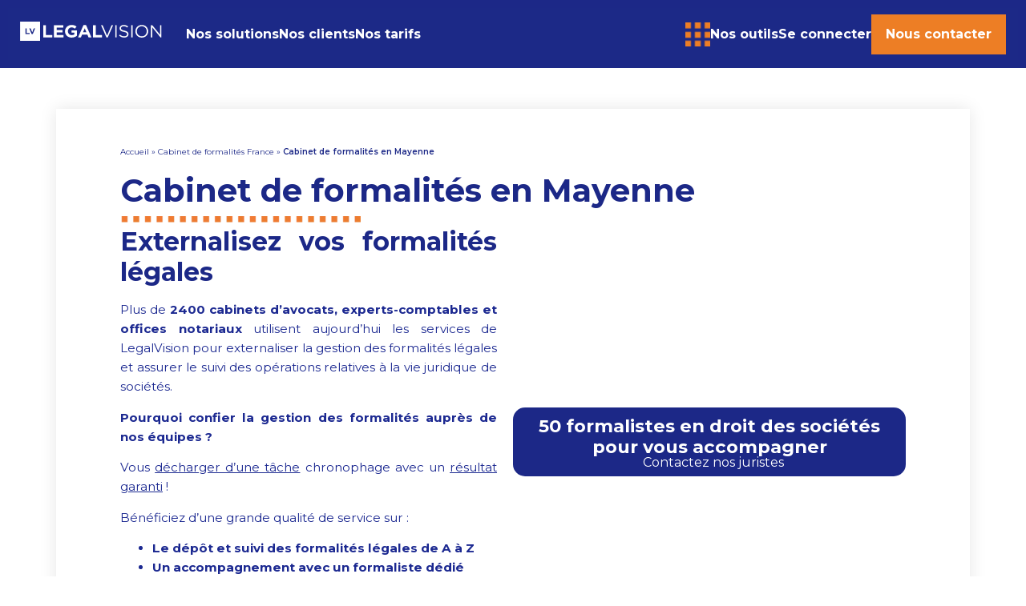

--- FILE ---
content_type: text/html; charset=UTF-8
request_url: https://www.legalvision.fr/cabinet-formalites-france/cabinet-de-formalites-mayenne-53/
body_size: 32734
content:
<!doctype html>
<html lang="fr-FR">
<head><meta charset="UTF-8"><script>if(navigator.userAgent.match(/MSIE|Internet Explorer/i)||navigator.userAgent.match(/Trident\/7\..*?rv:11/i)){var href=document.location.href;if(!href.match(/[?&]nowprocket/)){if(href.indexOf("?")==-1){if(href.indexOf("#")==-1){document.location.href=href+"?nowprocket=1"}else{document.location.href=href.replace("#","?nowprocket=1#")}}else{if(href.indexOf("#")==-1){document.location.href=href+"&nowprocket=1"}else{document.location.href=href.replace("#","&nowprocket=1#")}}}}</script><script>class RocketLazyLoadScripts{constructor(){this.v="1.2.5.1",this.triggerEvents=["keydown","mousedown","mousemove","touchmove","touchstart","touchend","wheel"],this.userEventHandler=this._triggerListener.bind(this),this.touchStartHandler=this._onTouchStart.bind(this),this.touchMoveHandler=this._onTouchMove.bind(this),this.touchEndHandler=this._onTouchEnd.bind(this),this.clickHandler=this._onClick.bind(this),this.interceptedClicks=[],this.interceptedClickListeners=[],this._interceptClickListeners(this),window.addEventListener("pageshow",e=>{this.persisted=e.persisted,this.everythingLoaded&&this._triggerLastFunctions()}),document.addEventListener("DOMContentLoaded",()=>{this._preconnect3rdParties()}),this.delayedScripts={normal:[],async:[],defer:[]},this.trash=[],this.allJQueries=[]}_addUserInteractionListener(e){if(document.hidden){e._triggerListener();return}this.triggerEvents.forEach(t=>window.addEventListener(t,e.userEventHandler,{passive:!0})),window.addEventListener("touchstart",e.touchStartHandler,{passive:!0}),window.addEventListener("mousedown",e.touchStartHandler),document.addEventListener("visibilitychange",e.userEventHandler)}_removeUserInteractionListener(){this.triggerEvents.forEach(e=>window.removeEventListener(e,this.userEventHandler,{passive:!0})),document.removeEventListener("visibilitychange",this.userEventHandler)}_onTouchStart(e){"HTML"!==e.target.tagName&&(window.addEventListener("touchend",this.touchEndHandler),window.addEventListener("mouseup",this.touchEndHandler),window.addEventListener("touchmove",this.touchMoveHandler,{passive:!0}),window.addEventListener("mousemove",this.touchMoveHandler),e.target.addEventListener("click",this.clickHandler),this._disableOtherEventListeners(e.target,!0),this._renameDOMAttribute(e.target,"onclick","rocket-onclick"),this._pendingClickStarted())}_onTouchMove(e){window.removeEventListener("touchend",this.touchEndHandler),window.removeEventListener("mouseup",this.touchEndHandler),window.removeEventListener("touchmove",this.touchMoveHandler,{passive:!0}),window.removeEventListener("mousemove",this.touchMoveHandler),e.target.removeEventListener("click",this.clickHandler),this._disableOtherEventListeners(e.target,!1),this._renameDOMAttribute(e.target,"rocket-onclick","onclick"),this._pendingClickFinished()}_onTouchEnd(){window.removeEventListener("touchend",this.touchEndHandler),window.removeEventListener("mouseup",this.touchEndHandler),window.removeEventListener("touchmove",this.touchMoveHandler,{passive:!0}),window.removeEventListener("mousemove",this.touchMoveHandler)}_onClick(e){e.target.removeEventListener("click",this.clickHandler),this._disableOtherEventListeners(e.target,!1),this._renameDOMAttribute(e.target,"rocket-onclick","onclick"),this.interceptedClicks.push(e),e.preventDefault(),e.stopPropagation(),e.stopImmediatePropagation(),this._pendingClickFinished()}_replayClicks(){window.removeEventListener("touchstart",this.touchStartHandler,{passive:!0}),window.removeEventListener("mousedown",this.touchStartHandler),this.interceptedClicks.forEach(e=>{e.target.dispatchEvent(new MouseEvent("click",{view:e.view,bubbles:!0,cancelable:!0}))})}_interceptClickListeners(e){EventTarget.prototype.addEventListenerBase=EventTarget.prototype.addEventListener,EventTarget.prototype.addEventListener=function(t,i,r){"click"!==t||e.windowLoaded||i===e.clickHandler||e.interceptedClickListeners.push({target:this,func:i,options:r}),(this||window).addEventListenerBase(t,i,r)}}_disableOtherEventListeners(e,t){this.interceptedClickListeners.forEach(i=>{i.target===e&&(t?e.removeEventListener("click",i.func,i.options):e.addEventListener("click",i.func,i.options))}),e.parentNode!==document.documentElement&&this._disableOtherEventListeners(e.parentNode,t)}_waitForPendingClicks(){return new Promise(e=>{this._isClickPending?this._pendingClickFinished=e:e()})}_pendingClickStarted(){this._isClickPending=!0}_pendingClickFinished(){this._isClickPending=!1}_renameDOMAttribute(e,t,i){e.hasAttribute&&e.hasAttribute(t)&&(event.target.setAttribute(i,event.target.getAttribute(t)),event.target.removeAttribute(t))}_triggerListener(){this._removeUserInteractionListener(this),"loading"===document.readyState?document.addEventListener("DOMContentLoaded",this._loadEverythingNow.bind(this)):this._loadEverythingNow()}_preconnect3rdParties(){let e=[];document.querySelectorAll("script[type=rocketlazyloadscript][data-rocket-src]").forEach(t=>{let i=t.getAttribute("data-rocket-src");if(i&&0!==i.indexOf("data:")){0===i.indexOf("//")&&(i=location.protocol+i);try{let r=new URL(i).origin;r!==location.origin&&e.push({src:r,crossOrigin:t.crossOrigin||"module"===t.getAttribute("data-rocket-type")})}catch(n){}}}),e=[...new Map(e.map(e=>[JSON.stringify(e),e])).values()],this._batchInjectResourceHints(e,"preconnect")}async _loadEverythingNow(){this.lastBreath=Date.now(),this._delayEventListeners(this),this._delayJQueryReady(this),this._handleDocumentWrite(),this._registerAllDelayedScripts(),this._preloadAllScripts(),await this._loadScriptsFromList(this.delayedScripts.normal),await this._loadScriptsFromList(this.delayedScripts.defer),await this._loadScriptsFromList(this.delayedScripts.async);try{await this._triggerDOMContentLoaded(),await this._pendingWebpackRequests(this),await this._triggerWindowLoad()}catch(e){console.error(e)}window.dispatchEvent(new Event("rocket-allScriptsLoaded")),this.everythingLoaded=!0,this._waitForPendingClicks().then(()=>{this._replayClicks()}),this._emptyTrash()}_registerAllDelayedScripts(){document.querySelectorAll("script[type=rocketlazyloadscript]").forEach(e=>{e.hasAttribute("data-rocket-src")?e.hasAttribute("async")&&!1!==e.async?this.delayedScripts.async.push(e):e.hasAttribute("defer")&&!1!==e.defer||"module"===e.getAttribute("data-rocket-type")?this.delayedScripts.defer.push(e):this.delayedScripts.normal.push(e):this.delayedScripts.normal.push(e)})}async _transformScript(e){if(await this._littleBreath(),!0===e.noModule&&"noModule"in HTMLScriptElement.prototype){e.setAttribute("data-rocket-status","skipped");return}return new Promise(t=>{let i;function r(){(i||e).setAttribute("data-rocket-status","executed"),t()}try{if(navigator.userAgent.indexOf("Firefox/")>0||""===navigator.vendor)i=document.createElement("script"),[...e.attributes].forEach(e=>{let t=e.nodeName;"type"!==t&&("data-rocket-type"===t&&(t="type"),"data-rocket-src"===t&&(t="src"),i.setAttribute(t,e.nodeValue))}),e.text&&(i.text=e.text),i.hasAttribute("src")?(i.addEventListener("load",r),i.addEventListener("error",function(){i.setAttribute("data-rocket-status","failed"),t()}),setTimeout(()=>{i.isConnected||t()},1)):(i.text=e.text,r()),e.parentNode.replaceChild(i,e);else{let n=e.getAttribute("data-rocket-type"),s=e.getAttribute("data-rocket-src");n?(e.type=n,e.removeAttribute("data-rocket-type")):e.removeAttribute("type"),e.addEventListener("load",r),e.addEventListener("error",function(){e.setAttribute("data-rocket-status","failed"),t()}),s?(e.removeAttribute("data-rocket-src"),e.src=s):e.src="data:text/javascript;base64,"+window.btoa(unescape(encodeURIComponent(e.text)))}}catch(a){e.setAttribute("data-rocket-status","failed"),t()}})}async _loadScriptsFromList(e){let t=e.shift();return t&&t.isConnected?(await this._transformScript(t),this._loadScriptsFromList(e)):Promise.resolve()}_preloadAllScripts(){this._batchInjectResourceHints([...this.delayedScripts.normal,...this.delayedScripts.defer,...this.delayedScripts.async],"preload")}_batchInjectResourceHints(e,t){var i=document.createDocumentFragment();e.forEach(e=>{let r=e.getAttribute&&e.getAttribute("data-rocket-src")||e.src;if(r){let n=document.createElement("link");n.href=r,n.rel=t,"preconnect"!==t&&(n.as="script"),e.getAttribute&&"module"===e.getAttribute("data-rocket-type")&&(n.crossOrigin=!0),e.crossOrigin&&(n.crossOrigin=e.crossOrigin),e.integrity&&(n.integrity=e.integrity),i.appendChild(n),this.trash.push(n)}}),document.head.appendChild(i)}_delayEventListeners(e){let t={};function i(i,r){return t[r].eventsToRewrite.indexOf(i)>=0&&!e.everythingLoaded?"rocket-"+i:i}function r(e,r){var n;!t[n=e]&&(t[n]={originalFunctions:{add:n.addEventListener,remove:n.removeEventListener},eventsToRewrite:[]},n.addEventListener=function(){arguments[0]=i(arguments[0],n),t[n].originalFunctions.add.apply(n,arguments)},n.removeEventListener=function(){arguments[0]=i(arguments[0],n),t[n].originalFunctions.remove.apply(n,arguments)}),t[e].eventsToRewrite.push(r)}function n(t,i){let r=t[i];t[i]=null,Object.defineProperty(t,i,{get:()=>r||function(){},set(n){e.everythingLoaded?r=n:t["rocket"+i]=r=n}})}r(document,"DOMContentLoaded"),r(window,"DOMContentLoaded"),r(window,"load"),r(window,"pageshow"),r(document,"readystatechange"),n(document,"onreadystatechange"),n(window,"onload"),n(window,"onpageshow")}_delayJQueryReady(e){let t;function i(t){return e.everythingLoaded?t:t.split(" ").map(e=>"load"===e||0===e.indexOf("load.")?"rocket-jquery-load":e).join(" ")}function r(r){if(r&&r.fn&&!e.allJQueries.includes(r)){r.fn.ready=r.fn.init.prototype.ready=function(t){return e.domReadyFired?t.bind(document)(r):document.addEventListener("rocket-DOMContentLoaded",()=>t.bind(document)(r)),r([])};let n=r.fn.on;r.fn.on=r.fn.init.prototype.on=function(){return this[0]===window&&("string"==typeof arguments[0]||arguments[0]instanceof String?arguments[0]=i(arguments[0]):"object"==typeof arguments[0]&&Object.keys(arguments[0]).forEach(e=>{let t=arguments[0][e];delete arguments[0][e],arguments[0][i(e)]=t})),n.apply(this,arguments),this},e.allJQueries.push(r)}t=r}r(window.jQuery),Object.defineProperty(window,"jQuery",{get:()=>t,set(e){r(e)}})}async _pendingWebpackRequests(e){let t=document.querySelector("script[data-webpack]");async function i(){return new Promise(e=>{t.addEventListener("load",e),t.addEventListener("error",e)})}t&&(await i(),await e._requestAnimFrame(),await e._pendingWebpackRequests(e))}async _triggerDOMContentLoaded(){this.domReadyFired=!0,await this._littleBreath(),document.dispatchEvent(new Event("rocket-readystatechange")),await this._littleBreath(),document.rocketonreadystatechange&&document.rocketonreadystatechange(),await this._littleBreath(),document.dispatchEvent(new Event("rocket-DOMContentLoaded")),await this._littleBreath(),window.dispatchEvent(new Event("rocket-DOMContentLoaded"))}async _triggerWindowLoad(){await this._littleBreath(),document.dispatchEvent(new Event("rocket-readystatechange")),await this._littleBreath(),document.rocketonreadystatechange&&document.rocketonreadystatechange(),await this._littleBreath(),window.dispatchEvent(new Event("rocket-load")),await this._littleBreath(),window.rocketonload&&window.rocketonload(),await this._littleBreath(),this.allJQueries.forEach(e=>e(window).trigger("rocket-jquery-load")),await this._littleBreath();let e=new Event("rocket-pageshow");e.persisted=this.persisted,window.dispatchEvent(e),await this._littleBreath(),window.rocketonpageshow&&window.rocketonpageshow({persisted:this.persisted}),this.windowLoaded=!0}_triggerLastFunctions(){document.onreadystatechange&&document.onreadystatechange(),window.onload&&window.onload(),window.onpageshow&&window.onpageshow({persisted:this.persisted})}_handleDocumentWrite(){let e=new Map;document.write=document.writeln=function(t){let i=document.currentScript;i||console.error("WPRocket unable to document.write this: "+t);let r=document.createRange(),n=i.parentElement,s=e.get(i);void 0===s&&(s=i.nextSibling,e.set(i,s));let a=document.createDocumentFragment();r.setStart(a,0),a.appendChild(r.createContextualFragment(t)),n.insertBefore(a,s)}}async _littleBreath(){Date.now()-this.lastBreath>45&&(await this._requestAnimFrame(),this.lastBreath=Date.now())}async _requestAnimFrame(){return document.hidden?new Promise(e=>setTimeout(e)):new Promise(e=>requestAnimationFrame(e))}_emptyTrash(){this.trash.forEach(e=>e.remove())}static run(){let e=new RocketLazyLoadScripts;e._addUserInteractionListener(e)}}RocketLazyLoadScripts.run();</script>
	
	<meta name="viewport" content="width=device-width, initial-scale=1">
	<link rel="profile" href="https://gmpg.org/xfn/11">
	<meta name='robots' content='index, follow, max-image-preview:large, max-snippet:-1, max-video-preview:-1' />
	<style>img:is([sizes="auto" i], [sizes^="auto," i]) { contain-intrinsic-size: 3000px 1500px }</style>
	
	<!-- This site is optimized with the Yoast SEO plugin v24.6 - https://yoast.com/wordpress/plugins/seo/ -->
	<title>Cabinet de formalités juridiques en Mayenne</title><link rel="preload" as="style" href="https://fonts.googleapis.com/css?family=Montserrat%3A100%2C100italic%2C200%2C200italic%2C300%2C300italic%2C400%2C400italic%2C500%2C500italic%2C600%2C600italic%2C700%2C700italic%2C800%2C800italic%2C900%2C900italic&#038;display=swap" /><link rel="stylesheet" href="https://fonts.googleapis.com/css?family=Montserrat%3A100%2C100italic%2C200%2C200italic%2C300%2C300italic%2C400%2C400italic%2C500%2C500italic%2C600%2C600italic%2C700%2C700italic%2C800%2C800italic%2C900%2C900italic&#038;display=swap" media="print" onload="this.media='all'" /><noscript><link rel="stylesheet" href="https://fonts.googleapis.com/css?family=Montserrat%3A100%2C100italic%2C200%2C200italic%2C300%2C300italic%2C400%2C400italic%2C500%2C500italic%2C600%2C600italic%2C700%2C700italic%2C800%2C800italic%2C900%2C900italic&#038;display=swap" /></noscript>
	<meta name="description" content="Impulsez une nouvelle dynamique à votre entreprise en faisant appel à un cabinet de formalités en Mayenne" />
	<link rel="canonical" href="https://www.legalvision.fr/cabinet-formalites-france/cabinet-de-formalites-mayenne-53/" />
	<meta property="og:locale" content="fr_FR" />
	<meta property="og:type" content="article" />
	<meta property="og:title" content="Cabinet de formalités juridiques en Mayenne" />
	<meta property="og:description" content="Impulsez une nouvelle dynamique à votre entreprise en faisant appel à un cabinet de formalités en Mayenne" />
	<meta property="og:url" content="https://www.legalvision.fr/cabinet-formalites-france/cabinet-de-formalites-mayenne-53/" />
	<meta property="og:site_name" content="LegalVision" />
	<meta property="article:modified_time" content="2024-01-16T08:35:00+00:00" />
	<meta name="twitter:card" content="summary_large_image" />
	<meta name="twitter:label1" content="Durée de lecture estimée" />
	<meta name="twitter:data1" content="4 minutes" />
	<script type="application/ld+json" class="yoast-schema-graph">{"@context":"https://schema.org","@graph":[{"@type":"WebPage","@id":"https://www.legalvision.fr/cabinet-formalites-france/cabinet-de-formalites-mayenne-53/","url":"https://www.legalvision.fr/cabinet-formalites-france/cabinet-de-formalites-mayenne-53/","name":"Cabinet de formalités juridiques en Mayenne","isPartOf":{"@id":"https://www.legalvision.fr/#website"},"datePublished":"2024-01-08T14:59:29+00:00","dateModified":"2024-01-16T08:35:00+00:00","description":"Impulsez une nouvelle dynamique à votre entreprise en faisant appel à un cabinet de formalités en Mayenne","breadcrumb":{"@id":"https://www.legalvision.fr/cabinet-formalites-france/cabinet-de-formalites-mayenne-53/#breadcrumb"},"inLanguage":"fr-FR","potentialAction":[{"@type":"ReadAction","target":["https://www.legalvision.fr/cabinet-formalites-france/cabinet-de-formalites-mayenne-53/"]}]},{"@type":"BreadcrumbList","@id":"https://www.legalvision.fr/cabinet-formalites-france/cabinet-de-formalites-mayenne-53/#breadcrumb","itemListElement":[{"@type":"ListItem","position":1,"name":"Accueil","item":"https://www.legalvision.fr/"},{"@type":"ListItem","position":2,"name":"Cabinet de formalités France","item":"https://www.legalvision.fr/cabinet-formalites-france/"},{"@type":"ListItem","position":3,"name":"Cabinet de formalités en Mayenne"}]},{"@type":"WebSite","@id":"https://www.legalvision.fr/#website","url":"https://www.legalvision.fr/","name":"LegalVision","description":"","publisher":{"@id":"https://www.legalvision.fr/#organization"},"potentialAction":[{"@type":"SearchAction","target":{"@type":"EntryPoint","urlTemplate":"https://www.legalvision.fr/?s={search_term_string}"},"query-input":{"@type":"PropertyValueSpecification","valueRequired":true,"valueName":"search_term_string"}}],"inLanguage":"fr-FR"},{"@type":"Organization","@id":"https://www.legalvision.fr/#organization","name":"LegalVision","url":"https://www.legalvision.fr/","logo":{"@type":"ImageObject","inLanguage":"fr-FR","@id":"https://www.legalvision.fr/#/schema/logo/image/","url":"https://www.legalvision.fr/wp-content/uploads/legalvision_logo.svg","contentUrl":"https://www.legalvision.fr/wp-content/uploads/legalvision_logo.svg","width":306,"height":43,"caption":"LegalVision"},"image":{"@id":"https://www.legalvision.fr/#/schema/logo/image/"}}]}</script>
	<!-- / Yoast SEO plugin. -->


<link rel='dns-prefetch' href='//js.hs-scripts.com' />
<link rel='dns-prefetch' href='//www.googletagmanager.com' />
<link href='https://fonts.gstatic.com' crossorigin rel='preconnect' />
<link data-minify="1" rel='stylesheet' id='dce-animations-css' href='https://www.legalvision.fr/wp-content/cache/min/1/wp-content/plugins/dynamic-content-for-elementor/assets/css/animations.css?ver=1754481926' media='all' />
<link rel='stylesheet' id='menu-icons-extra-css' href='https://www.legalvision.fr/wp-content/plugins/menu-icons/css/extra.min.css?ver=0.13.16' media='all' />
<style id='wp-emoji-styles-inline-css'>

	img.wp-smiley, img.emoji {
		display: inline !important;
		border: none !important;
		box-shadow: none !important;
		height: 1em !important;
		width: 1em !important;
		margin: 0 0.07em !important;
		vertical-align: -0.1em !important;
		background: none !important;
		padding: 0 !important;
	}
</style>
<link rel='stylesheet' id='wp-block-library-css' href='https://www.legalvision.fr/wp-includes/css/dist/block-library/style.min.css?ver=244196c3f59b64798347d03103d42e78' media='all' />
<style id='global-styles-inline-css'>
:root{--wp--preset--aspect-ratio--square: 1;--wp--preset--aspect-ratio--4-3: 4/3;--wp--preset--aspect-ratio--3-4: 3/4;--wp--preset--aspect-ratio--3-2: 3/2;--wp--preset--aspect-ratio--2-3: 2/3;--wp--preset--aspect-ratio--16-9: 16/9;--wp--preset--aspect-ratio--9-16: 9/16;--wp--preset--color--black: #000000;--wp--preset--color--cyan-bluish-gray: #abb8c3;--wp--preset--color--white: #ffffff;--wp--preset--color--pale-pink: #f78da7;--wp--preset--color--vivid-red: #cf2e2e;--wp--preset--color--luminous-vivid-orange: #ff6900;--wp--preset--color--luminous-vivid-amber: #fcb900;--wp--preset--color--light-green-cyan: #7bdcb5;--wp--preset--color--vivid-green-cyan: #00d084;--wp--preset--color--pale-cyan-blue: #8ed1fc;--wp--preset--color--vivid-cyan-blue: #0693e3;--wp--preset--color--vivid-purple: #9b51e0;--wp--preset--gradient--vivid-cyan-blue-to-vivid-purple: linear-gradient(135deg,rgba(6,147,227,1) 0%,rgb(155,81,224) 100%);--wp--preset--gradient--light-green-cyan-to-vivid-green-cyan: linear-gradient(135deg,rgb(122,220,180) 0%,rgb(0,208,130) 100%);--wp--preset--gradient--luminous-vivid-amber-to-luminous-vivid-orange: linear-gradient(135deg,rgba(252,185,0,1) 0%,rgba(255,105,0,1) 100%);--wp--preset--gradient--luminous-vivid-orange-to-vivid-red: linear-gradient(135deg,rgba(255,105,0,1) 0%,rgb(207,46,46) 100%);--wp--preset--gradient--very-light-gray-to-cyan-bluish-gray: linear-gradient(135deg,rgb(238,238,238) 0%,rgb(169,184,195) 100%);--wp--preset--gradient--cool-to-warm-spectrum: linear-gradient(135deg,rgb(74,234,220) 0%,rgb(151,120,209) 20%,rgb(207,42,186) 40%,rgb(238,44,130) 60%,rgb(251,105,98) 80%,rgb(254,248,76) 100%);--wp--preset--gradient--blush-light-purple: linear-gradient(135deg,rgb(255,206,236) 0%,rgb(152,150,240) 100%);--wp--preset--gradient--blush-bordeaux: linear-gradient(135deg,rgb(254,205,165) 0%,rgb(254,45,45) 50%,rgb(107,0,62) 100%);--wp--preset--gradient--luminous-dusk: linear-gradient(135deg,rgb(255,203,112) 0%,rgb(199,81,192) 50%,rgb(65,88,208) 100%);--wp--preset--gradient--pale-ocean: linear-gradient(135deg,rgb(255,245,203) 0%,rgb(182,227,212) 50%,rgb(51,167,181) 100%);--wp--preset--gradient--electric-grass: linear-gradient(135deg,rgb(202,248,128) 0%,rgb(113,206,126) 100%);--wp--preset--gradient--midnight: linear-gradient(135deg,rgb(2,3,129) 0%,rgb(40,116,252) 100%);--wp--preset--font-size--small: 13px;--wp--preset--font-size--medium: 20px;--wp--preset--font-size--large: 36px;--wp--preset--font-size--x-large: 42px;--wp--preset--spacing--20: 0.44rem;--wp--preset--spacing--30: 0.67rem;--wp--preset--spacing--40: 1rem;--wp--preset--spacing--50: 1.5rem;--wp--preset--spacing--60: 2.25rem;--wp--preset--spacing--70: 3.38rem;--wp--preset--spacing--80: 5.06rem;--wp--preset--shadow--natural: 6px 6px 9px rgba(0, 0, 0, 0.2);--wp--preset--shadow--deep: 12px 12px 50px rgba(0, 0, 0, 0.4);--wp--preset--shadow--sharp: 6px 6px 0px rgba(0, 0, 0, 0.2);--wp--preset--shadow--outlined: 6px 6px 0px -3px rgba(255, 255, 255, 1), 6px 6px rgba(0, 0, 0, 1);--wp--preset--shadow--crisp: 6px 6px 0px rgba(0, 0, 0, 1);}:root { --wp--style--global--content-size: 800px;--wp--style--global--wide-size: 1200px; }:where(body) { margin: 0; }.wp-site-blocks > .alignleft { float: left; margin-right: 2em; }.wp-site-blocks > .alignright { float: right; margin-left: 2em; }.wp-site-blocks > .aligncenter { justify-content: center; margin-left: auto; margin-right: auto; }:where(.wp-site-blocks) > * { margin-block-start: 24px; margin-block-end: 0; }:where(.wp-site-blocks) > :first-child { margin-block-start: 0; }:where(.wp-site-blocks) > :last-child { margin-block-end: 0; }:root { --wp--style--block-gap: 24px; }:root :where(.is-layout-flow) > :first-child{margin-block-start: 0;}:root :where(.is-layout-flow) > :last-child{margin-block-end: 0;}:root :where(.is-layout-flow) > *{margin-block-start: 24px;margin-block-end: 0;}:root :where(.is-layout-constrained) > :first-child{margin-block-start: 0;}:root :where(.is-layout-constrained) > :last-child{margin-block-end: 0;}:root :where(.is-layout-constrained) > *{margin-block-start: 24px;margin-block-end: 0;}:root :where(.is-layout-flex){gap: 24px;}:root :where(.is-layout-grid){gap: 24px;}.is-layout-flow > .alignleft{float: left;margin-inline-start: 0;margin-inline-end: 2em;}.is-layout-flow > .alignright{float: right;margin-inline-start: 2em;margin-inline-end: 0;}.is-layout-flow > .aligncenter{margin-left: auto !important;margin-right: auto !important;}.is-layout-constrained > .alignleft{float: left;margin-inline-start: 0;margin-inline-end: 2em;}.is-layout-constrained > .alignright{float: right;margin-inline-start: 2em;margin-inline-end: 0;}.is-layout-constrained > .aligncenter{margin-left: auto !important;margin-right: auto !important;}.is-layout-constrained > :where(:not(.alignleft):not(.alignright):not(.alignfull)){max-width: var(--wp--style--global--content-size);margin-left: auto !important;margin-right: auto !important;}.is-layout-constrained > .alignwide{max-width: var(--wp--style--global--wide-size);}body .is-layout-flex{display: flex;}.is-layout-flex{flex-wrap: wrap;align-items: center;}.is-layout-flex > :is(*, div){margin: 0;}body .is-layout-grid{display: grid;}.is-layout-grid > :is(*, div){margin: 0;}body{padding-top: 0px;padding-right: 0px;padding-bottom: 0px;padding-left: 0px;}a:where(:not(.wp-element-button)){text-decoration: underline;}:root :where(.wp-element-button, .wp-block-button__link){background-color: #32373c;border-width: 0;color: #fff;font-family: inherit;font-size: inherit;line-height: inherit;padding: calc(0.667em + 2px) calc(1.333em + 2px);text-decoration: none;}.has-black-color{color: var(--wp--preset--color--black) !important;}.has-cyan-bluish-gray-color{color: var(--wp--preset--color--cyan-bluish-gray) !important;}.has-white-color{color: var(--wp--preset--color--white) !important;}.has-pale-pink-color{color: var(--wp--preset--color--pale-pink) !important;}.has-vivid-red-color{color: var(--wp--preset--color--vivid-red) !important;}.has-luminous-vivid-orange-color{color: var(--wp--preset--color--luminous-vivid-orange) !important;}.has-luminous-vivid-amber-color{color: var(--wp--preset--color--luminous-vivid-amber) !important;}.has-light-green-cyan-color{color: var(--wp--preset--color--light-green-cyan) !important;}.has-vivid-green-cyan-color{color: var(--wp--preset--color--vivid-green-cyan) !important;}.has-pale-cyan-blue-color{color: var(--wp--preset--color--pale-cyan-blue) !important;}.has-vivid-cyan-blue-color{color: var(--wp--preset--color--vivid-cyan-blue) !important;}.has-vivid-purple-color{color: var(--wp--preset--color--vivid-purple) !important;}.has-black-background-color{background-color: var(--wp--preset--color--black) !important;}.has-cyan-bluish-gray-background-color{background-color: var(--wp--preset--color--cyan-bluish-gray) !important;}.has-white-background-color{background-color: var(--wp--preset--color--white) !important;}.has-pale-pink-background-color{background-color: var(--wp--preset--color--pale-pink) !important;}.has-vivid-red-background-color{background-color: var(--wp--preset--color--vivid-red) !important;}.has-luminous-vivid-orange-background-color{background-color: var(--wp--preset--color--luminous-vivid-orange) !important;}.has-luminous-vivid-amber-background-color{background-color: var(--wp--preset--color--luminous-vivid-amber) !important;}.has-light-green-cyan-background-color{background-color: var(--wp--preset--color--light-green-cyan) !important;}.has-vivid-green-cyan-background-color{background-color: var(--wp--preset--color--vivid-green-cyan) !important;}.has-pale-cyan-blue-background-color{background-color: var(--wp--preset--color--pale-cyan-blue) !important;}.has-vivid-cyan-blue-background-color{background-color: var(--wp--preset--color--vivid-cyan-blue) !important;}.has-vivid-purple-background-color{background-color: var(--wp--preset--color--vivid-purple) !important;}.has-black-border-color{border-color: var(--wp--preset--color--black) !important;}.has-cyan-bluish-gray-border-color{border-color: var(--wp--preset--color--cyan-bluish-gray) !important;}.has-white-border-color{border-color: var(--wp--preset--color--white) !important;}.has-pale-pink-border-color{border-color: var(--wp--preset--color--pale-pink) !important;}.has-vivid-red-border-color{border-color: var(--wp--preset--color--vivid-red) !important;}.has-luminous-vivid-orange-border-color{border-color: var(--wp--preset--color--luminous-vivid-orange) !important;}.has-luminous-vivid-amber-border-color{border-color: var(--wp--preset--color--luminous-vivid-amber) !important;}.has-light-green-cyan-border-color{border-color: var(--wp--preset--color--light-green-cyan) !important;}.has-vivid-green-cyan-border-color{border-color: var(--wp--preset--color--vivid-green-cyan) !important;}.has-pale-cyan-blue-border-color{border-color: var(--wp--preset--color--pale-cyan-blue) !important;}.has-vivid-cyan-blue-border-color{border-color: var(--wp--preset--color--vivid-cyan-blue) !important;}.has-vivid-purple-border-color{border-color: var(--wp--preset--color--vivid-purple) !important;}.has-vivid-cyan-blue-to-vivid-purple-gradient-background{background: var(--wp--preset--gradient--vivid-cyan-blue-to-vivid-purple) !important;}.has-light-green-cyan-to-vivid-green-cyan-gradient-background{background: var(--wp--preset--gradient--light-green-cyan-to-vivid-green-cyan) !important;}.has-luminous-vivid-amber-to-luminous-vivid-orange-gradient-background{background: var(--wp--preset--gradient--luminous-vivid-amber-to-luminous-vivid-orange) !important;}.has-luminous-vivid-orange-to-vivid-red-gradient-background{background: var(--wp--preset--gradient--luminous-vivid-orange-to-vivid-red) !important;}.has-very-light-gray-to-cyan-bluish-gray-gradient-background{background: var(--wp--preset--gradient--very-light-gray-to-cyan-bluish-gray) !important;}.has-cool-to-warm-spectrum-gradient-background{background: var(--wp--preset--gradient--cool-to-warm-spectrum) !important;}.has-blush-light-purple-gradient-background{background: var(--wp--preset--gradient--blush-light-purple) !important;}.has-blush-bordeaux-gradient-background{background: var(--wp--preset--gradient--blush-bordeaux) !important;}.has-luminous-dusk-gradient-background{background: var(--wp--preset--gradient--luminous-dusk) !important;}.has-pale-ocean-gradient-background{background: var(--wp--preset--gradient--pale-ocean) !important;}.has-electric-grass-gradient-background{background: var(--wp--preset--gradient--electric-grass) !important;}.has-midnight-gradient-background{background: var(--wp--preset--gradient--midnight) !important;}.has-small-font-size{font-size: var(--wp--preset--font-size--small) !important;}.has-medium-font-size{font-size: var(--wp--preset--font-size--medium) !important;}.has-large-font-size{font-size: var(--wp--preset--font-size--large) !important;}.has-x-large-font-size{font-size: var(--wp--preset--font-size--x-large) !important;}
:root :where(.wp-block-pullquote){font-size: 1.5em;line-height: 1.6;}
</style>
<link rel='stylesheet' id='fontawesome-css' href='https://www.legalvision.fr/wp-content/plugins/elementor/assets/lib/font-awesome/css/fontawesome.min.css?ver=5.9.0' media='all' />
<link rel='stylesheet' id='easyjobsowl-css' href='https://www.legalvision.fr/wp-content/plugins/easyjobs/public/assets/vendor/owl.carousel.min.css?ver=2.5.9' media='all' />
<link data-minify="1" rel='stylesheet' id='easyjobs-css' href='https://www.legalvision.fr/wp-content/cache/min/1/wp-content/plugins/easyjobs/public/assets/dist/css/easyjobs-public.min.css?ver=1754481926' media='all' />
<link data-minify="1" rel='stylesheet' id='hello-elementor-css' href='https://www.legalvision.fr/wp-content/cache/min/1/wp-content/themes/hello-elementor/assets/css/reset.css?ver=1754481926' media='all' />
<link data-minify="1" rel='stylesheet' id='hello-elementor-theme-style-css' href='https://www.legalvision.fr/wp-content/cache/min/1/wp-content/themes/hello-elementor/assets/css/theme.css?ver=1754481926' media='all' />
<link data-minify="1" rel='stylesheet' id='hello-elementor-header-footer-css' href='https://www.legalvision.fr/wp-content/cache/min/1/wp-content/themes/hello-elementor/assets/css/header-footer.css?ver=1754481926' media='all' />
<link rel='stylesheet' id='elementor-frontend-css' href='https://www.legalvision.fr/wp-content/plugins/elementor/assets/css/frontend.min.css?ver=3.27.6' media='all' />
<link rel='stylesheet' id='widget-image-css' href='https://www.legalvision.fr/wp-content/plugins/elementor/assets/css/widget-image.min.css?ver=3.27.6' media='all' />
<link rel='stylesheet' id='widget-text-editor-css' href='https://www.legalvision.fr/wp-content/plugins/elementor/assets/css/widget-text-editor.min.css?ver=3.27.6' media='all' />
<link rel='stylesheet' id='widget-heading-css' href='https://www.legalvision.fr/wp-content/plugins/elementor/assets/css/widget-heading.min.css?ver=3.27.6' media='all' />
<link rel='stylesheet' id='widget-divider-css' href='https://www.legalvision.fr/wp-content/plugins/elementor/assets/css/widget-divider.min.css?ver=3.27.6' media='all' />
<link rel='stylesheet' id='widget-breadcrumbs-css' href='https://www.legalvision.fr/wp-content/plugins/elementor-pro/assets/css/widget-breadcrumbs.min.css?ver=3.27.4' media='all' />
<link data-minify="1" rel='stylesheet' id='elementor-icons-css' href='https://www.legalvision.fr/wp-content/cache/min/1/wp-content/plugins/elementor/assets/lib/eicons/css/elementor-icons.min.css?ver=1754481926' media='all' />
<link rel='stylesheet' id='elementor-post-10-css' href='https://www.legalvision.fr/wp-content/uploads/elementor/css/post-10.css?ver=1742240559' media='all' />
<link data-minify="1" rel='stylesheet' id='dashicons-css' href='https://www.legalvision.fr/wp-content/cache/min/1/wp-includes/css/dashicons.min.css?ver=1754481926' media='all' />
<link rel='stylesheet' id='elementor-post-20138-css' href='https://www.legalvision.fr/wp-content/uploads/elementor/css/post-20138.css?ver=1751965186' media='all' />
<link rel='stylesheet' id='elementor-post-20623-css' href='https://www.legalvision.fr/wp-content/uploads/elementor/css/post-20623.css?ver=1749462197' media='all' />
<link rel='stylesheet' id='elementor-post-51-css' href='https://www.legalvision.fr/wp-content/uploads/elementor/css/post-51.css?ver=1742240559' media='all' />
<link rel='stylesheet' id='eael-general-css' href='https://www.legalvision.fr/wp-content/plugins/essential-addons-for-elementor-lite/assets/front-end/css/view/general.min.css?ver=6.1.4' media='all' />
<style id='rocket-lazyload-inline-css'>
.rll-youtube-player{position:relative;padding-bottom:56.23%;height:0;overflow:hidden;max-width:100%;}.rll-youtube-player:focus-within{outline: 2px solid currentColor;outline-offset: 5px;}.rll-youtube-player iframe{position:absolute;top:0;left:0;width:100%;height:100%;z-index:100;background:0 0}.rll-youtube-player img{bottom:0;display:block;left:0;margin:auto;max-width:100%;width:100%;position:absolute;right:0;top:0;border:none;height:auto;-webkit-transition:.4s all;-moz-transition:.4s all;transition:.4s all}.rll-youtube-player img:hover{-webkit-filter:brightness(75%)}.rll-youtube-player .play{height:100%;width:100%;left:0;top:0;position:absolute;background:url(https://www.legalvision.fr/wp-content/plugins/wp-rocket/assets/img/youtube.png) no-repeat center;background-color: transparent !important;cursor:pointer;border:none;}.wp-embed-responsive .wp-has-aspect-ratio .rll-youtube-player{position:absolute;padding-bottom:0;width:100%;height:100%;top:0;bottom:0;left:0;right:0}
</style>

<link rel="preconnect" href="https://fonts.gstatic.com/" crossorigin><script type="rocketlazyloadscript" data-rocket-src="https://www.legalvision.fr/wp-includes/js/jquery/jquery.min.js?ver=3.7.1" id="jquery-core-js"></script>
<script type="rocketlazyloadscript" data-rocket-src="https://www.legalvision.fr/wp-includes/js/jquery/jquery-migrate.min.js?ver=3.4.1" id="jquery-migrate-js"></script>
<link rel="https://api.w.org/" href="https://www.legalvision.fr/wp-json/" /><link rel="alternate" title="JSON" type="application/json" href="https://www.legalvision.fr/wp-json/wp/v2/pages/22958" /><link rel="EditURI" type="application/rsd+xml" title="RSD" href="https://www.legalvision.fr/xmlrpc.php?rsd" />
<link rel="alternate" title="oEmbed (JSON)" type="application/json+oembed" href="https://www.legalvision.fr/wp-json/oembed/1.0/embed?url=https%3A%2F%2Fwww.legalvision.fr%2Fcabinet-formalites-france%2Fcabinet-de-formalites-mayenne-53%2F" />
<link rel="alternate" title="oEmbed (XML)" type="text/xml+oembed" href="https://www.legalvision.fr/wp-json/oembed/1.0/embed?url=https%3A%2F%2Fwww.legalvision.fr%2Fcabinet-formalites-france%2Fcabinet-de-formalites-mayenne-53%2F&#038;format=xml" />
	<style type="text/css">

        /*********** Easyjobs dynamic css started *************/
        .easyjobs-frontend-wrapper.easyjobs-landing-page{
                        width: 100%;
            max-width: 100%;
            padding-top: 50px;
            padding-right: 50px;
            padding-bottom: 50px;
            padding-left: 50px;
        }

        .easyjobs-frontend-wrapper.easyjobs-landing-page .ej-header, .easyjobs-shortcode-wrapper.ej-template-classic .carrier__company, .easyjobs-frontend-wrapper.easyjobs-landing-page .about__company{
            background-color: fff;
            padding-top: 50px;
            padding-right: 50px;
            padding-bottom: 50px;
            padding-left: 50px;
        }

        .easyjobs-landing-page .ej-header .ej-company-info .info .name{
            font-size: 24px;
        }
        .easyjobs-landing-page .ej-header .ej-company-info .info .location{
            font-size: 14px;
        }

        .easyjobs-landing-page .ej-header .ej-header-tools .ej-btn, .easyjobs-shortcode-wrapper.ej-template-classic .carrier__company .button, .easyjobs-shortcode-wrapper.ej-template-elegant .ej-company-info .ej-btn {
            font-size:14px;                                }
        .easyjobs-landing-page .ej-header .ej-header-tools .ej-btn:hover, .easyjobs-shortcode-wrapper.ej-template-classic .carrier__company .button:hover, .easyjobs-shortcode-wrapper.ej-template-elegant .ej-company-info .ej-btn:hover{
                                }
        .easyjobs-landing-page .ej-company-description, .easyjobs-landing-page .ej-company-description p, .easyjobs-landing-page .ej-company-description p span, .easyjobs-landing-page .ej-company-description ul li, .easyjobs-landing-page .ej-company-description a{
            font-size: 14px;
                    }
        .easyjobs-landing-page .easyjobs-shortcode-wrapper .ej-job-list .ej-job-list-item .ej-job-list-item-inner
        .ej-job-list-item-col{
            padding-top: 25px;
            padding-right: 30px;
            padding-bottom: 25px;
            padding-left: 25px;
                    }
        .easyjobs-landing-page .easyjobs-shortcode-wrapper .ej-job-list .ej-job-list-item .ej-job-list-item-inner
        .ej-job-list-item-col .ej-job-title{
            font-size: 24px;
        }
        .easyjobs-landing-page .easyjobs-shortcode-wrapper .ej-job-list .ej-job-list-item .ej-job-list-item-inner
        .ej-job-list-item-col .ej-job-title a{
                    }
        .easyjobs-landing-page .easyjobs-shortcode-wrapper .ej-job-list .ej-job-list-item .ej-job-list-item-inner
        .ej-job-list-item-col .ej-job-title a:hover{
                    }
        .easyjobs-landing-page .easyjobs-shortcode-wrapper .ej-job-list .ej-job-list-item .ej-job-list-item-inner
        .ej-job-list-item-col .ej-job-list-info .ej-job-list-info-block{
            font-size: 14px;
        }
        .easyjobs-landing-page .easyjobs-shortcode-wrapper .ej-job-list .ej-job-list-item .ej-job-list-item-inner
        .ej-job-list-item-col .ej-job-list-info .ej-job-list-info-block a{
                    }
        .easyjobs-landing-page .easyjobs-shortcode-wrapper .ej-job-list .ej-job-list-item .ej-job-list-item-inner
        .ej-job-list-item-col .ej-job-list-info .ej-job-list-info-block span{
                    }
        .easyjobs-landing-page .easyjobs-shortcode-wrapper .ej-job-list .ej-job-list-item .ej-job-list-item-inner
        .ej-job-list-item-col .ej-deadline{
            font-size: 18px;
                    }
        .easyjobs-landing-page .easyjobs-shortcode-wrapper .ej-job-list .ej-job-list-item .ej-job-list-item-inner
        .ej-job-list-item-col .ej-list-sub{
            font-size: 14px;
                    }

        .easyjobs-landing-page .easyjobs-shortcode-wrapper .ej-job-list .ej-job-list-item .ej-job-list-item-inner
        .ej-job-list-item-col .ej-btn.ej-info-btn-light{
            font-size: 14px;
                                }

        .easyjobs-landing-page .easyjobs-shortcode-wrapper .ej-job-list .ej-job-list-item .ej-job-list-item-inner
        .ej-job-list-item-col .ej-btn.ej-info-btn-light:hover{
                                }

        .easyjobs-landing-page .ej-section .ej-section-title .ej-section-title-text{
                        font-size: 32px;
        }
        .easyjobs-landing-page .ej-section .ej-section-title .ej-section-title-icon{
                                }
        /* Details page */
        
        .easyjobs-frontend-wrapper.easyjobs-single-page{
            width: 100%;
                        max-width: 1400px;
            padding-top: 50px;
            padding-right: 50px;
            padding-bottom: 50px;
            padding-left: 50px;
        }
        
        .easyjobs-single-page .easyjobs-details .ej-job-header .ej-job-header-left .ej-job-overview, .easyjobs-shortcode-wrapper.ej-template-classic .job__more__details {
            padding-top: 50px;
            padding-right: 50px;
            padding-bottom: 50px;
            padding-left: 50px;
			                					}
        .easyjobs-single-page .ej-company-info .info .name{
            font-size: 24px;
        }

        .easyjobs-single-page.ej-company-info .info .location{
            font-size: 14px;
        }

        .easyjobs-single-page .easyjobs-details .ej-job-header .ej-job-header-left .ej-job-overview .ej-job-highlights .ej-job-highlights-item, .easyjobs-shortcode-wrapper.ej-template-classic .job__more__details .infos .info span, .easyjobs-shortcode-wrapper.ej-template-classic .job__more__details .infos .info p, .easyjobs-shortcode-wrapper.ej-template-classic .ej-container div.job__more__details > p{
            font-size: 16px;
        }
        .easyjobs-single-page .easyjobs-details .ej-job-header .ej-job-header-left .ej-job-overview .ej-job-highlights .ej-job-highlights-item .ej-job-highlights-item-label, .easyjobs-shortcode-wrapper.ej-template-classic .job__more__details .infos .info p, .easyjobs-shortcode-wrapper.ej-template-classic .ej-container div.job__more__details > p i, .easyjobs-shortcode-wrapper.ej-template-classic .ej-container div.job__more__details > p span{
                    }
        .easyjobs-single-page.easyjobs-details .ej-job-header .ej-job-header-left .ej-job-overview .ej-job-highlights .ej-job-highlights-item .ej-job-highlights-item-value, .easyjobs-shortcode-wrapper.ej-template-classic .job__more__details .infos .info span, .easyjobs-shortcode-wrapper.ej-template-classic .ej-container div.job__more__details > p{
                    }
        .easyjobs-single-page .ej-apply-link .ej-btn.ej-info-btn, .easyjobs-shortcode-wrapper.ej-template-classic .job__more__details > a.button, .ej-template-elegant .ej-hero .job__infos__block .meta .button{
            font-size: 14px;
                                }
        .easyjobs-single-page .ej-apply-link .ej-btn.ej-info-btn:hover, .easyjobs-shortcode-wrapper.ej-template-classic .job__more__details > a.button:hover, .ej-template-elegant .ej-hero .job__infos__block .meta .button:hover{
                                }
        .easyjobs-single-page .easyjobs-details .ej-job-header .ej-job-header-left .ej-job-overview-footer .ej-social-share ul li a, .easyjobs-frontend-wrapper .easyjobs-shortcode-wrapper .job__more__details .share__options ul li a{
            width: 40px;
            height: 40px;
        }
        .easyjobs-single-page .easyjobs-details .ej-job-header .ej-job-header-left .ej-job-overview-footer .ej-social-share ul li a svg{
            width: 18px;
            height: 18px;
        }
        .easyjobs-frontend-wrapper .easyjobs-shortcode-wrapper .job__more__details .share__options ul li a i{
            font-size: 18px;
            line-height: 40px;
        }

        .easyjobs-single-page .easyjobs-details .ej-content-block h1{
            font-size: 32px;
        }
        .easyjobs-single-page .easyjobs-details .ej-content-block h2{
            font-size: 28px;
        }
        .easyjobs-single-page .easyjobs-details .ej-content-block h3{
            font-size: 24px;
        }
        .easyjobs-single-page .easyjobs-details .ej-content-block h4{
            font-size: 21px;
        }
        .easyjobs-single-page .easyjobs-details .ej-content-block h5{
            font-size: 18px;
        }
        .easyjobs-single-page .easyjobs-details .ej-content-block h6{
            font-size: 16px;
        }
        .easyjobs-single-page .easyjobs-details .ej-content-block p,
        .easyjobs-single-page .easyjobs-details .ej-content-block ul li,
        .easyjobs-single-page .easyjobs-details .ej-content-block ol li,
        .easyjobs-single-page .easyjobs-details .ej-label{
            font-size: 14px;
        }
        .easyjobs-single-page .ej-section .ej-section-title .ej-section-title-text{
            font-size: 32px;
        }
                /*Job filter css*/
        .easyjobs-landing-page .easyjobs-shortcode-wrapper .ej-job-filter-wrap .ej-job-filter-form .ej-info-btn-light {
            font-size: 14px;
                                }
        .easyjobs-landing-page .easyjobs-shortcode-wrapper .ej-job-filter-wrap .ej-job-filter-form .ej-info-btn-light:hover {
                                }
        .easyjobs-landing-page .easyjobs-shortcode-wrapper .ej-job-filter-wrap .ej-job-filter-form .ej-danger-btn {
            font-size: 14px;
                                }
        .easyjobs-landing-page .easyjobs-shortcode-wrapper .ej-job-filter-wrap .ej-job-filter-form .ej-danger-btn:hover {
                                }
        /****** end easy jobs dynamic css *******/
	</style>
    <meta name="generator" content="Site Kit by Google 1.148.0" />			<!-- DO NOT COPY THIS SNIPPET! Start of Page Analytics Tracking for HubSpot WordPress plugin v11.2.0-->
			<script type="rocketlazyloadscript" class="hsq-set-content-id" data-content-id="standard-page">
				var _hsq = _hsq || [];
				_hsq.push(["setContentType", "standard-page"]);
			</script>
			<!-- DO NOT COPY THIS SNIPPET! End of Page Analytics Tracking for HubSpot WordPress plugin -->
			<meta name="generator" content="Elementor 3.27.6; features: additional_custom_breakpoints; settings: css_print_method-external, google_font-enabled, font_display-auto">
<!-- Google Tag Manager -->
<script type="rocketlazyloadscript">(function(w,d,s,l,i){w[l]=w[l]||[];w[l].push({'gtm.start':
new Date().getTime(),event:'gtm.js'});var f=d.getElementsByTagName(s)[0],
j=d.createElement(s),dl=l!='dataLayer'?'&l='+l:'';j.async=true;j.src=
'https://www.googletagmanager.com/gtm.js?id='+i+dl;f.parentNode.insertBefore(j,f);
})(window,document,'script','dataLayer','GTM-NSDW6TR');</script>
<!-- End Google Tag Manager -->
<!-- Google tag (gtag.js) -->
<script type="rocketlazyloadscript" async data-rocket-src="https://www.googletagmanager.com/gtag/js?id=AW-707950862"></script>
<script type="rocketlazyloadscript">
  window.dataLayer = window.dataLayer || [];
  function gtag(){dataLayer.push(arguments);}
  gtag('js', new Date());

  gtag('config', 'AW-707950862');
</script>

<script type="rocketlazyloadscript">
  gtag('config', 'AW-707950862/LGfcCOirsOEYEI7yydEC', {
    'phone_conversion_number': '01 76 35 05 83'
  });
</script>


			<style>
				.e-con.e-parent:nth-of-type(n+4):not(.e-lazyloaded):not(.e-no-lazyload),
				.e-con.e-parent:nth-of-type(n+4):not(.e-lazyloaded):not(.e-no-lazyload) * {
					background-image: none !important;
				}
				@media screen and (max-height: 1024px) {
					.e-con.e-parent:nth-of-type(n+3):not(.e-lazyloaded):not(.e-no-lazyload),
					.e-con.e-parent:nth-of-type(n+3):not(.e-lazyloaded):not(.e-no-lazyload) * {
						background-image: none !important;
					}
				}
				@media screen and (max-height: 640px) {
					.e-con.e-parent:nth-of-type(n+2):not(.e-lazyloaded):not(.e-no-lazyload),
					.e-con.e-parent:nth-of-type(n+2):not(.e-lazyloaded):not(.e-no-lazyload) * {
						background-image: none !important;
					}
				}
			</style>
			<link rel="icon" href="https://www.legalvision.fr/wp-content/uploads/legalvision_favicon-150x150.png" sizes="32x32" />
<link rel="icon" href="https://www.legalvision.fr/wp-content/uploads/legalvision_favicon.png" sizes="192x192" />
<link rel="apple-touch-icon" href="https://www.legalvision.fr/wp-content/uploads/legalvision_favicon.png" />
<meta name="msapplication-TileImage" content="https://www.legalvision.fr/wp-content/uploads/legalvision_favicon.png" />
<noscript><style id="rocket-lazyload-nojs-css">.rll-youtube-player, [data-lazy-src]{display:none !important;}</style></noscript></head>
<body data-rsssl=1 class="page-template-default page page-id-22958 page-parent page-child parent-pageid-21872 wp-custom-logo wp-embed-responsive hello-elementor-default elementor-default elementor-kit-10 elementor-page-21650 elementor-page-51 elementor-page-83 elementor-page-195 elementor-page-271">

<!-- Google Tag Manager (noscript) -->
<noscript><iframe src="https://www.googletagmanager.com/ns.html?id=GTM-NSDW6TR"
height="0" width="0" style="display:none;visibility:hidden"></iframe></noscript>
<!-- End Google Tag Manager (noscript) -->

<a class="skip-link screen-reader-text" href="#content">Aller au contenu</a>

		<div data-elementor-type="header" data-elementor-id="20138" class="elementor elementor-20138 elementor-location-header" data-elementor-post-type="elementor_library">
					<section class="elementor-section elementor-top-section elementor-element elementor-element-58f4112d elementor-section-full_width elementor-section-height-default elementor-section-height-default" data-id="58f4112d" data-element_type="section" data-settings="{&quot;background_background&quot;:&quot;classic&quot;}">
						<div class="elementor-container elementor-column-gap-default">
					<div class="elementor-column elementor-col-100 elementor-top-column elementor-element elementor-element-40b0e333" data-id="40b0e333" data-element_type="column" data-settings="{&quot;background_background&quot;:&quot;classic&quot;}">
			<div class="elementor-widget-wrap elementor-element-populated">
						<div class="elementor-element elementor-element-39362631 elementor-widget-tablet__width-initial elementor-widget-mobile__width-initial elementor-widget__width-initial elementor-widget elementor-widget-html" data-id="39362631" data-element_type="widget" data-widget_type="html.default">
				<div class="elementor-widget-container">
					<!DOCTYPE html>
<html lang="fr">
<head>
    
    <meta name="viewport" content="width=device-width, initial-scale=1.0">
    <style>
*{
  /* display: fle; */
  margin: 0px;
  gap: 22px;
  box-sizing: border-box; 
  align-items: center;
}

.header {
  align-items: center;
  background-color: #1c2987;
  color:#FFFFFF;
  display: flex;
  flex-direction: row;
  height: 65px;
  padding: 11px 15px;

}

a{
  
 /* color: #FFFFFF; */
  cursor: pointer;
  text-decoration: none;
  align-items: center;
}


.legalvision_logo a{
  height: 100px;
  /*object-fit: cover; */
  width: 200px;

}

.acces{
  margin-top: 35px;
  margin-left: 20px;
    color: #1c2987;
}

.item {
    margin-left: 30px;
  display: flex;
  justify-content: space-between; 
  width: 100%;
}

.nos-solutions:hover{
  color: #ed7e25;
}

.nos-clients:hover {
  color: #ed7e25;
}

.nos-outils {
  font-family: Montserrat, sans-serif;
  font-weight: bold;
  color: #FFFFFF;
  align-content: center;
}

.nos-tarifs a{
  color: #FFFFFF;
  font-family: Montserrat, sans-serif;
  font-weight: bold;
  text-decoration: none;
}

.nos-tarifs:hover a{
  color: #ed7e25;
}

.se-connecter a{
  color: #ffffff;
  font-family: Montserrat, sans-serif;
  font-weight: bold;
  text-decoration: none;
}

.se-connecter:hover a{
  text-decoration: none;
  color: #ed7e25;
}

.nous-contacter a{

  color: #FFFFFF;
}

.suite-outil {
  align-items: center;
  max-width: 50px;
}


.icone-outil-volet {
  background-color: transparent;
  width: 40px;
  border: none;
  height: 30px;
  margin-left: 20px;
  padding-right:10px; 
  border-radius: 0;
  box-shadow: none;
  box-sizing: border-box;
  }  
   .icone-menu2024 {
  background-color: transparent;
  width: 180px;
  border: none;
  height: 30px;
  margin-left: 10px;
  padding-right:10px; 
  border-radius: 0;
  box-shadow: none;
  box-sizing: border-box; 
  
}

.icone-outil-1 {
    background-color: transparent;
    width: 50px !important;
    height: 50px !important;
    padding-right: 0px;
    box-sizing: border-box;
}

#myDropdown .icone-outil-1,
#myDropdown .icone-outil {
    width: 50px !important;
    height: 50px !important;
    min-width: 50px !important;
    min-height: 50px !important;
    max-width: 50px !important;
    max-height: 50px !important;
}

.flex {
  display: flex;
  align-items: center;
  gap: 22px;
}

.flex-outil {
  display: flex;
  align-items: center;
  gap: 05px;
}
.gap-4 {
  gap: 35px;
  align-items: center;
}


nous-contacter-box {

  background: #ed7e25;
  font-weight: 800;
  /* border-bottom: solid 6px transparent; */
  box-sizing: 0px;
  padding: 15px 21px; 
}

btn-se-connecter a {
  
  
  background-color: transparent;
  text-align: center;
  padding: 13px 18px;
  border: 0;
  border: none;
  text-align: center;
  font-size: 16px;
  
}

.bn-nous-contactez a{
  color: #FFFFFF;
  appearance: auto;
  background-color: #ed7e25;
  text-align: center;
  display: inline-block;
  padding: 13px 18px;
  border: none;
  text-align: center;
  font-size: 16px;
  opacity: 1;
  transition: 0.3s;
  font-family: Montserrat, sans-serif;
  font-weight: bold;
  text-transform: none;
 
  text-decoration: none;
}



.bn-nous-contactez:hover {opacity: 0.8}


.dropbn {
  background-color:transparent;
  color: white;
  font-size: 16px;
  border: none;
  cursor: pointer;
  text-transform: none;
 
  /*padding-right: 0px;*/
}

.dropbn:focus {
  background-color: transparent;
}

.dropdown {
  position: relative;
  display: inline-block;
  align-items: center;
}

.dropdown-content {
  display: none;
  justify-content: center;
  /*height: auto;*/
  position: absolute;
  background-color: #FFFFFF;
  font-family: Montserrat, sans-serif;
  font-family: 400;
  align-items: center;
  top: 1.6cm;
  padding: 8px 11px;
  overflow: auto;
  box-shadow: 0px 8px 16px 0px rgba(0,0,0,0.2);
  z-index: 1;
  gap: 30px;
  
 
}

.dropdown-content a{
  display: flex;
  color: #000000;
  height: auto;
  min-width: 450px;
  text-decoration: none;*
  padding: 10px; 
  /*padding-inline-start: 0px;*/
  /*gap: 1px;*/
  
}

.dropdown a:hover {background-color:rgb(194, 193, 252);}

.show {display: block;}



/* Dropdown Button */
.dropbn-1 {
  background-color:transparent;
  color: white;
  font-size: 16px;
  border: none;
  font-family: Montserrat, sans-serif;
  font-weight: bold;
  text-transform: none;
  cursor: pointer;
}



/* Couleur du Dropbtn*/

.dropbtn-1:hover{
  color: #ed7e25;
}

/* Le conteneur nécessaire pour positionner */
.dropdown-1 {
  position: relative;
  display: inline-block;
}

/* Contenu masqué par défaut */
.dropdown-1-content {
  display:none;
  justify-content: center;
  position: absolute;
  background-color: #ffffff;
  min-width: 400px;
  box-shadow: 0px 8px 16px 0px rgba(0,0,0,0.2);
  z-index: 1;
  padding: 8px 0px;
  overflow: auto;
  font-family: Montserrat, sans-serif;
  font-weight: bold;
  top: .6cm;
}


/* Pour les lien dans le menu déroulant au survol */
.dropdown-1-content a{
  display:flex;
  color: #1c2987;
  padding: 10px;
  text-decoration: none;
  gap: 10px;
  
  

  /* gap: 40px; */
}

/* Change la couleur des liens déroulant au survol */
.dropdown-1-content a:hover {background-color: #F2F2F5;}

/* Afficher le menu déroulant au survol */
.dropdown-1:hover .dropdown-1-content {display: block;}

/* Pour modifier la couleur de l'arrière plan lorsque le contenue du menu est affiché */
.dropdown-1:hover .dropbtn-1 {background: color #F2F2F5;}

.menu {
  list-style: none;
  display: flex;
  padding: 0;
  margin: 0;
  font-family: Montserrat, sans-serif;
  /* gap: 35px; */
}

.menu li {
  display: inline-block;
  position: relative;
}

.menu li  {
  color: #000000;
  display: block;
  padding: 8px 0px;
  font-family: Montserrat, sans-serif;
  text-decoration: none;
 align-items: center;
  
}

.dropdown-sous a{
  position: relative;
  display: inline-block; 
  color: #1c2987;
}



.dropdown-sous-content a {
  display: flex;
  align-items: center;
  font-family: Montserrat, sans-serif;
  text-decoration: none;
   padding: 0px 10px; 

}
.dropdown-sous-content {
  color: #1c2987;
  display: none;
  background-color: #FFFFFF;
  width: 480px;
  justify-content: center;
  padding: 10px 0px;
  position: absolute;
  top: .8cm;
  font-family: Montserrat, sans-serif;
  box-shadow: 0px 8px 16px 0px rgba(0, 0, 0, 0.2);
  z-index: 1;
}

.dropdown-sous-content {
  color: #1c2987;
}



/* .dropdown-sous-content:hover {
  background-color: #FFFFFF;
  
} */

/* .dropdown-sous-content li {
  display: block;
  ;
} */

.menu li:hover .dropdown-sous-content {
  display: block;
}



.menu li .has-submenu:hover {
  display: block;
  background-color: #F2F2F5;
}

.has-submenu{
  display: inline-block;
  color: #000000;
  padding: 0px 10px;
}


.submenu {
  display: none;
  color: #1c2987;
  position: absolute;
  justify-content: center;
  width: 440px;
  background-color: #F2F2F5;
  font-family: Montserrat, sans-serif;
  padding: 20px 20px;
  box-shadow: 0px 8px 16px 0px rgba(0, 0, 0, 0.2);
  left: 100%;
  top: 0px ;
}

.submenu a{
  display: flex;
  color: #000000;
  position: absolute;
  padding: 0px 0px;
  
}  

.submenu-1 a{
 display: flex;
 color: #1c2987;
 /* padding: 0px 0px; */
 padding-bottom: 10px;
 
}

#icon_menu_mobile {
    display: none;
}

.right_menu {
    display: flex;
    }

    .btn_menu {
    display: flex;
    }

.premier{
    display: none;
}

#premier{
    display: none;
}

.troisieme{
    display: none;
}

#menu-icon_element{
    display: none;
}

@media only screen and (max-width: 1024px) {
  /* For mobile phones: */
  [class*="col-"] {
    width: 100%;
  }

  .premier{
  display: flex;
  justify-content: center;
  align-items: center;
}

#premier{
  display: flex;
}

.deuxieme{
  display: flex;
  
}

#deuxieme{
  display: flex;
  justify-content: center;
  align-items: center;
}

.troisieme{
  display: flex;
  justify-content: center;
  align-items: center;
}


.header {
 max-width: 480px;
 margin: auto;
 background-color: #1c2987;
 height: auto;
 color: white;
 text-align: center;
 justify-content: center;
 align-items: center;
}

.legalvision_logo {
height: 100px;
/*object-fit: cover; */
width: 200px;
/* margin-right: 30px; */
}

.header img{
  width: 100%;
}

.item {
  overflow: hidden;
  /*background-color: #333;*/
  position: relative;
  display: none;
}

.bn-nous-contactez_mobile a{
  color: #FFFFFF;
  appearance: auto;
  background-color: #ed7e25;
  text-align: center;
  display: inline-block;
  padding: 0px 5px;
  border: none;
  text-align: center;
  font-size: 12px;
  opacity: 1;
  line-height: 1.5em;
  transition: 0.3s;
  font-family: Montserrat, sans-serif;
  font-weight: bold;
  text-transform: none;
  text-decoration: none;
}

.bn-nous-contactez_mobile{
  /* margin-left: 10px; */
}

.bn-nous-contactez_mobile a :hover {opacity: 0.8}


.bn-telephone a{
  color: #FFFFFF;
  appearance: auto;
  background-color: transparent;
  text-align: center;
  display: inline-block;
  padding: 5px 20px;
  border: none;
  text-align: center;
  font-size: 16px;
  border: 2px solid white;
  border-radius: 5px;
  font-family: Montserrat, sans-serif;
  font-weight: bold;
  text-transform: none;
  text-decoration: none;
}


.bn-nos-outils a{
  color: #FFFFFF;
  appearance: auto;
  background-color: transparent;
  text-align: center;
  display: inline-block;
  padding: 5px 20px;
  border: 2px solid white;
  border-radius: 5px;
  text-align: center;
  font-size: 16px;
  font-family: Montserrat, sans-serif;
  font-weight: bold;
  text-transform: none;
 
  text-decoration: none;
}

.bn-se-connecter a{
  color: #FFFFFF;
  appearance: auto;
  background-color: #ed7e25;
  text-align: center;
  display: inline-block;
  padding: 5px 20px;
  border: none;
  border-radius: 2px;
  text-align: center;
  font-size: 16px;
  opacity: 1;
  transition: 0.3s;
  font-family: Montserrat, sans-serif;
  font-weight: bold;
  text-transform: none;
  text-decoration: none;
}

.bn-se-connecter a :hover {opacity: 0.8}

.item #btn_menu {
  display: flex;
}

.item #right_menu {
  display: none;
}

.menu-icon {
  position: fixed;
  /* z-index: 1000; */
  cursor: pointer;
}



.overlay {
  position: fixed;
  top: 0;
  left: 0;
  width: 100%;
  height: 100%;
  background-color: rgb(0, 0, 0);
  display: none;
  font-family: Montserrat, sans-serif;
  font-weight: bold;
  /* z-index: 999; */
}

.menu_mobile {
  position: absolute;
  top: 10%;
  text-align: center;
}

.menu_mobile a {
  display: flex;
  padding: 15px;
  font-size: 16px;
  color: #fff;
  text-decoration: none;
}

.menu_mobile_1 {
  display: flex;
  position: absolute;
  top: 60%;
  left: 20%;
  gap: 22px;
  align-items: center;
  justify-content: center;
  text-align: center;
  flex-direction: column;
  align-items: stretch;
}

.menu_mobile_1 a {
  display: flex;
  /* padding: 15px; */
  font-size: 16px;
  /* margin: 10px; */
  color: #fff;
  text-decoration: none;
  justify-content: center;
  align-items: center;
}


.close-icon {
  position: absolute;
  top: 20px;
  right: 20px;
  font-size: 36px;
  color: #fff;
  cursor: pointer;
}

.col{
    width: 100% !important;
}
  
}

.#remier {
    aspect-ratio: 4 / 4;
}

#deuxieme {
    aspect-ratio: 177 / 25;
}

</style>
    
</head>  

<body data-rsssl=1>
    
    <!--le code du header du bureau commence ici -->
    
    
<header class="header">
    <div class="premier" id="menu-icon">
        <img id="premier"  src="data:image/svg+xml,%3Csvg%20xmlns='http://www.w3.org/2000/svg'%20viewBox='0%200%2040%2040'%3E%3C/svg%3E" alt="Nos outils" style="max-width: 40px; height:auto" width="40px" height="40px" data-lazy-src="https://www.legalvision.fr/wp-content/uploads/Picto-suite.svg"><noscript><img id="premier"  src="https://www.legalvision.fr/wp-content/uploads/Picto-suite.svg" alt="Nos outils" style="max-width: 40px; height:auto" width="40px" height="40px"></noscript>
    </div>
    <div class="deuxieme">
                <a href="https://www.legalvision.fr/">
                    <span>
                        <img id="deuxieme" class="legalvision_logo" src="data:image/svg+xml,%3Csvg%20xmlns='http://www.w3.org/2000/svg'%20viewBox='0%200%20177%2025'%3E%3C/svg%3E" alt="legalvision_logo" style="max-width: 200px; height:auto;" width="177px" height="25px" data-lazy-src="https://www.legalvision.fr/wp-content/uploads/legalvision_logo.svg"><noscript><img id="deuxieme" class="legalvision_logo" src="https://www.legalvision.fr/wp-content/uploads/legalvision_logo.svg" alt="legalvision_logo" style="max-width: 200px; height:auto;" width="177px" height="25px"></noscript>
                    </span>
                </a>
            </div>
            <div class="troisieme">
              <div id="troisieme" class="bn-nous-contactez_mobile ">
                <a href="https://www.legalvision.fr/cabinet-formalites-juridiques/contact/">Nous contacter</a>   
              </div>
            </div>
    <div class="flex-col item">
        
        <div class="flex align-center right_menu" id="right_menu">          
        
                <ul class="menu">
                    
                    <li class="dropdown-sous">
                        <div class="dropbn-1">Nos solutions
                            <!--<button class="dropbtn-1">Nos solutions</button>-->
                        </div>
                        
                        <ul class="dropdown-sous-content">
                            <li class="has-submenu">
                                <strong>
                                    <a href="https://www.legalvision.fr/cabinet-formalites-juridiques/formalites-legales/">
                                        <span>
                                            <img class="icone-outil-volet" src="data:image/svg+xml,%3Csvg%20xmlns='http://www.w3.org/2000/svg'%20viewBox='0%200%200%200'%3E%3C/svg%3E" alt="" data-lazy-src="https://www.legalvision.fr/wp-content/uploads/Formalite-en-droit-des-societesFichier-22.svg"><noscript><img class="icone-outil-volet" src="https://www.legalvision.fr/wp-content/uploads/Formalite-en-droit-des-societesFichier-22.svg" alt=""></noscript>
                                        </span>
                                        <span>Formalités en droit des sociétés</span>
                                    </a>
                                </strong> 
                                <ul class="submenu"> 
                                  <div class="submenu-1" >
                                   <strong> <a href="https://www.legalvision.fr/cabinet-formalites-juridiques/formalites-legales/">Nos services pour vos formalités en droit des sociétés</a><br></strong>
                                  </div><br>
                                    
                                    <br><p>L'expérience de plus de 50 formalistes sur Paris pour traiter vos dossiers</p>
                                    <p><strong>Découvrez notre offre :</strong></p>
                                    <li><a href="https://www.legalvision.fr/cabinet-formalites-juridiques/formalites-legales/depot-dactes/">Dépôt d'actes</a></li><br>
                                    <li><a href="https://www.legalvision.fr/cabinet-formalites-juridiques/formalites-legales/formalites-de-completion-et-ou-correction-inpi/">Mise à jour du RNE</a></li><br>
                                    <li><a href="https://www.legalvision.fr/cabinet-formalites-juridiques/formalites-legales/fusion-et-apport-partiel-dactifs/">Fusion et apport partiel d'actifs</a></li><br>
                                    <li><a href="https://www.legalvision.fr/cabinet-formalites-juridiques/formalites-legales/immatriculation-de-societe/">Immatriculation de société</a></li><br>
                                    <li><a href="https://www.legalvision.fr/cabinet-formalites-juridiques/formalites-legales/modification-de-societe-avec-ou-sans-bodacc/">Modification de société avec ou sans BODACC</a></li><br>
                                </ul>
                            </li>
                            <li class="has-submenu">
                                <strong>
                                    <a href="https://www.legalvision.fr/cabinet-formalites-juridiques/annonces-legales/">
                                        <span>
                                            <img class="icone-outil-volet" src="data:image/svg+xml,%3Csvg%20xmlns='http://www.w3.org/2000/svg'%20viewBox='0%200%200%200'%3E%3C/svg%3E" alt="" data-lazy-src="https://www.legalvision.fr/wp-content/uploads/Icone-Annonce-Legale-1.svg"><noscript><img class="icone-outil-volet" src="https://www.legalvision.fr/wp-content/uploads/Icone-Annonce-Legale-1.svg" alt=""></noscript>
                                        </span>
                                        <span>Annonces légales</span>
                                    </a>
                                </strong>
                                
                                <ul class="submenu">
                                    <strong>Notre service de rédaction et publication d'annonces légales</strong>
                                    <p>La plateforme d'annonces légales conçue pour les professionnels</p>
                                    <p><strong>Découvrez notre offre :</strong></p>
                                    <li><a href="https://www.legalvision.fr/cabinet-formalites-juridiques/annonces-legales/avis-de-cession-de-fonds-de-commerce/">Avis de cession de fonds de commerce</a></li><br>
                                    <li><a href="https://www.legalvision.fr/cabinet-formalites-juridiques/annonces-legales/avis-de-changement-de-regime-matrimonial/">Avis de changement de régime matrimonial</a></li><br>
                                    <li><a href="https://www.legalvision.fr/cabinet-formalites-juridiques/annonces-legales/avis-de-mise-en-location-gerance/">Avis de mise en location gérance</a></li><br>
                                    <li><a href="https://www.legalvision.fr/cabinet-formalites-juridiques/annonces-legales/balo-et-avis-de-convocation/">BALO et avis de convocation</a></li><br>
                                    <li><a href="https://www.legalvision.fr/cabinet-formalites-juridiques/annonces-legales/constitution-de-societe/">Constitution de société</a></li><br>
                                </ul>
                            </li>
                            <li class="has-submenu">
                                <strong>
                                    <a href="https://www.legalvision.fr/cabinet-formalites-juridiques/formalites-legales/depot-des-comptes-annuels/">
                                        <span>
                                          <img class="icone-outil-volet" src="data:image/svg+xml,%3Csvg%20xmlns='http://www.w3.org/2000/svg'%20viewBox='0%200%200%200'%3E%3C/svg%3E" alt="" data-lazy-src="https://www.legalvision.fr/wp-content/uploads/Icone-Depot-des-comptes.svg"><noscript><img class="icone-outil-volet" src="https://www.legalvision.fr/wp-content/uploads/Icone-Depot-des-comptes.svg" alt=""></noscript>
                                        </span>
                                        <span>Dépôt des comptes annuels</span>
                                    </a>
                                </strong>
                                
                            </li>
                            <li class="has-submenu">
                                <strong>
                                    <a href="https://www.legalvision.fr/cabinet-formalites-juridiques/registres-legaux/">
                                        <span>
                                            <img class="icone-outil-volet" src="data:image/svg+xml,%3Csvg%20xmlns='http://www.w3.org/2000/svg'%20viewBox='0%200%200%200'%3E%3C/svg%3E" alt="" data-lazy-src="https://www.legalvision.fr/wp-content/uploads/Icone-Registre-dematerialises.svg"><noscript><img class="icone-outil-volet" src="https://www.legalvision.fr/wp-content/uploads/Icone-Registre-dematerialises.svg" alt=""></noscript>
                                        </span>
                                        <span>Registres légaux dématérialisés</span>
                                    </a>
                                </strong>
                            
                                <ul class="submenu">
                                    <strong>Notre service pour vos régistres légaux dématérialisés</strong>
                                    <p>L'expérience de plus de 50 formalistes pour traiter vos registres papiers ou dématérialisés</p>
                                    <p><strong>Découvrez notre offre :</strong></p>
                                    <li><a href="https://www.legalvision.fr/cabinet-formalites-juridiques/registres-legaux/registre-des-actionnaires/">Registre des actionnaires</a></li><br>
                                    <li><a href="https://www.legalvision.fr/cabinet-formalites-juridiques/registres-legaux/registre-des-assemblees/">Registre des assemblées</a></li><br>
                                    <li><a href="https://www.legalvision.fr/cabinet-formalites-juridiques/registres-legaux/registre-des-mouvements-de-titres/">Registre des mouvements de titres</a></li><br>
                                </ul>
                            </li>
                            <li class="has-submenu">
                                <strong>
                                    <a href="https://www.legalvision.fr/cabinet-formalites-juridiques/services-juridiques/">
                                        <span>
                                            <img class="icone-outil-volet" src="data:image/svg+xml,%3Csvg%20xmlns='http://www.w3.org/2000/svg'%20viewBox='0%200%200%200'%3E%3C/svg%3E" alt="" data-lazy-src="https://www.legalvision.fr/wp-content/uploads/Conseils-et-accompagnement-legalopFichier-19.svg"><noscript><img class="icone-outil-volet" src="https://www.legalvision.fr/wp-content/uploads/Conseils-et-accompagnement-legalopFichier-19.svg" alt=""></noscript>
                                        </span>
                                        <span>Consulting en Legal Ops</span>
                                    </a>
                                </strong>
                            
                            </li>
                            <li class="has-submenu">
                                <strong>
                                    <a href="https://www.legalvision.fr/cabinet-formalites-juridiques/services-juridiques/apostille-et-legalisation/">
                                        <span>
                                            <img class="icone-outil-volet" src="data:image/svg+xml,%3Csvg%20xmlns='http://www.w3.org/2000/svg'%20viewBox='0%200%200%200'%3E%3C/svg%3E" alt="" data-lazy-src="https://www.legalvision.fr/wp-content/uploads/Traduction-apostilleFichier-21.svg"><noscript><img class="icone-outil-volet" src="https://www.legalvision.fr/wp-content/uploads/Traduction-apostilleFichier-21.svg" alt=""></noscript>
                                        </span>
                                        <span>Traduction, apostille et légalisation</span>
                                    </a>
                                </strong>
                            
                            </li>

                            <li class="has-submenu">
                                <div class="acces">
                                <strong>
                                    <a href="https://www.legalvision.fr/cabinet-formalites-juridiques/"> > > Accéder à tous nos services</a></strong>
                            </div>
                            </li>
                            <li class="has-submenu">
                                <div class="acces">
                                <strong>
                                    <a>    > > Nos intégrations <img class="icone-menu2024" src="data:image/svg+xml,%3Csvg%20xmlns='http://www.w3.org/2000/svg'%20viewBox='0%200%200%200'%3E%3C/svg%3E" alt="" data-lazy-src="https://www.legalvision.fr/wp-content/uploads/lexis-et-septeo-n2.webp"><noscript><img class="icone-menu2024" src="https://www.legalvision.fr/wp-content/uploads/lexis-et-septeo-n2.webp" alt=""></noscript>
                                    </a></strong> 
                                <ul class="submenu">
                                    <strong>Profitez de nos services directement dans vos solutions et outils métiers.</strong>
                                
                                    <p><strong>En savoir + sur :</strong></p>
                                    <li><a href="https://www.legalvision.fr/legalvision-partenaire-de-lexisnexis/">  L'intégration dans LexisNexis<span>
                                
                                        </span></a></li><br>
                                    <li><a href="https://www.legalvision.fr/cabinet-formalites-juridiques/formalites-posterieures-notariales/">L'intégration dans SEPTEO Notaires</a></li><br>
                                   <br>
                                </ul>
                            </li>
                        </ul>
                        
                    </li>

                </ul>

            <div class="dropdown-1">

                <div class="dropbn-1">Nos clients</div>
    
    
                <ul class="dropdown-1-content"> 

                    <li>
                        <a href="https://www.legalvision.fr/cabinet-formalites-juridiques/formalites-juridiques-avocats-nos-solutions/">
                            <span class="">
                                <img class="icone-outil-volet" src="data:image/svg+xml,%3Csvg%20xmlns='http://www.w3.org/2000/svg'%20viewBox='0%200%200%200'%3E%3C/svg%3E" alt="" data-lazy-src="https://www.legalvision.fr/wp-content/uploads/Les-avocatsFichier-14.svg"><noscript><img class="icone-outil-volet" src="https://www.legalvision.fr/wp-content/uploads/Les-avocatsFichier-14.svg" alt=""></noscript>
                            </span>
                            <span class="">Avocats</span>
                        </a>
                    
                        <a href="https://www.legalvision.fr/cabinet-formalites-juridiques/formalites-posterieures-notariales/">
                            <span class="">
                                <img class="icone-outil-volet" src="data:image/svg+xml,%3Csvg%20xmlns='http://www.w3.org/2000/svg'%20viewBox='0%200%200%200'%3E%3C/svg%3E" alt="" data-lazy-src="https://www.legalvision.fr/wp-content/uploads/Les-notaires.svg"><noscript><img class="icone-outil-volet" src="https://www.legalvision.fr/wp-content/uploads/Les-notaires.svg" alt=""></noscript>
                            </span>
                            <span class="">Notaires</span>
                        </a>

                        <a href="https://www.legalvision.fr/cabinet-formalites-juridiques/formalites-juridiques-experts-comptables/">
                            <span class="">
                                <img class="icone-outil-volet" src="data:image/svg+xml,%3Csvg%20xmlns='http://www.w3.org/2000/svg'%20viewBox='0%200%200%200'%3E%3C/svg%3E" alt="" data-lazy-src="https://www.legalvision.fr/wp-content/uploads/Experts-comptables.svg"><noscript><img class="icone-outil-volet" src="https://www.legalvision.fr/wp-content/uploads/Experts-comptables.svg" alt=""></noscript>
                            </span>
                            <span class="">Experts comptables</span>
                        </a>
                        <a href="https://www.legalvision.fr/cabinet-formalites-juridiques/gestion-formalites-directions-juridiques/">
                            <span class="">
                                <img class="icone-outil-volet" src="data:image/svg+xml,%3Csvg%20xmlns='http://www.w3.org/2000/svg'%20viewBox='0%200%200%200'%3E%3C/svg%3E" alt="" data-lazy-src="https://www.legalvision.fr/wp-content/uploads/Direction-Juridique.svg"><noscript><img class="icone-outil-volet" src="https://www.legalvision.fr/wp-content/uploads/Direction-Juridique.svg" alt=""></noscript>
                            </span>
                            <span class="">Directions juridiques</span>
                        </a>
                            

                    </li>
                
                </ul> 
    
            </div>
            
            <div class="nos-tarifs">
                <div>
                    <a href="https://www.legalvision.fr/cabinet-formalites-juridiques/tarifs/">Nos tarifs</a>
                </div>
            </div>
        
    
        <!-- Mettre les bons liens pour la suite de la boîte à outils -->
    
        
        
                    
        </div>

    <div class="flex btn_menu" id="btn_menu">
    

        <div class=" flex-outil align-center">
    
            
            <div class="dropdown">
                <div class="dropbn flex-outil"  id="boite-suite" >
                     
                       <img  src="data:image/svg+xml,%3Csvg%20xmlns='http://www.w3.org/2000/svg'%20viewBox='0%200%200%200'%3E%3C/svg%3E" alt="Nos outils" data-lazy-src="https://www.legalvision.fr/wp-content/uploads/Picto-suite.svg" ><noscript><img  src="https://www.legalvision.fr/wp-content/uploads/Picto-suite.svg" alt="Nos outils" ></noscript>
                
                    <span class="nos-outils">Nos outils</span>
                </div>
    
                <div>
                    <ul id="myDropdown" class="dropdown-content">
                        
                        <li>
                     
                        <a href="https://www.legalvision.fr/calculateur-cessions">

                            <span>
                                <img class="icone-outil-1" src="data:image/svg+xml,%3Csvg%20xmlns='http://www.w3.org/2000/svg'%20viewBox='0%200%200%200'%3E%3C/svg%3E" alt="" data-lazy-src="https://www.legalvision.fr/wp-content/uploads/icone-suite-legalvision-Calculateur-des-droits.svg"><noscript><img class="icone-outil-1" src="https://www.legalvision.fr/wp-content/uploads/icone-suite-legalvision-Calculateur-des-droits.svg" alt=""></noscript>
                            </span>
                            <span class="">Calculette droits d'enregistrement de cessions de titres</span>
                        </a>
                            
                            <a
                           href="https://l.legalvision.fr/simulateur-greffes">

                            <span>
                                <img class="icone-outil-1" src="data:image/svg+xml,%3Csvg%20xmlns='http://www.w3.org/2000/svg'%20viewBox='0%200%200%200'%3E%3C/svg%3E" alt="Nos outils" data-lazy-src="https://www.legalvision.fr/wp-content/uploads/delais.svg"><noscript><img class="icone-outil-1" src="https://www.legalvision.fr/wp-content/uploads/delais.svg" alt="Nos outils"></noscript>
                            </span>
                            <span class="">Simulateur de délais des Greffes</span>
                        </a>
                    
                        
                        <a href="https://l.legalvision.fr/simulateur-be2">

                            <span>
                                
                                <img class="icone-outil-1" src="data:image/svg+xml,%3Csvg%20xmlns='http://www.w3.org/2000/svg'%20viewBox='0%200%200%200'%3E%3C/svg%3E" alt="" data-lazy-src="https://www.legalvision.fr/wp-content/uploads/calcul-BE5.svg"><noscript><img class="icone-outil-1" src="https://www.legalvision.fr/wp-content/uploads/calcul-BE5.svg" alt=""></noscript>
                            </span>
                            <span class="">Calculette des bénéficiaires effectifs</span>
                        </a>

                        <a href="https://suite.legalvision.fr/simulateur_docs_obligatoires/">

                            <span>
                                <img class="icone-outil-1" src="data:image/svg+xml,%3Csvg%20xmlns='http://www.w3.org/2000/svg'%20viewBox='0%200%200%200'%3E%3C/svg%3E" alt="" data-lazy-src="https://www.legalvision.fr/wp-content/uploads/icone-suite-legalvision-pieces-a-fournir.svg"><noscript><img class="icone-outil-1" src="https://www.legalvision.fr/wp-content/uploads/icone-suite-legalvision-pieces-a-fournir.svg" alt=""></noscript>
                            </span>
                            <span class="">Pièces à fournir pour vos formalités</span>
                        </a>

                        <a href="https://suite.legalvision.fr/simulateur_apostille/">

                            <span>
                                <img class="icone-outil-1" src="data:image/svg+xml,%3Csvg%20xmlns='http://www.w3.org/2000/svg'%20viewBox='0%200%200%200'%3E%3C/svg%3E" alt="Nos outils" data-lazy-src="https://www.legalvision.fr/wp-content/uploads/icone-suite-legalvision-apostille.svg"><noscript><img class="icone-outil-1" src="https://www.legalvision.fr/wp-content/uploads/icone-suite-legalvision-apostille.svg" alt="Nos outils"></noscript>
                            </span>
                            <span class="">Simulateur Apostille & Légalisation</span>
                        </a>

                        <a
                           href="https://help.legalvision.fr/">

                            <span>
                                <img class="icone-outil-1" src="data:image/svg+xml,%3Csvg%20xmlns='http://www.w3.org/2000/svg'%20viewBox='0%200%200%200'%3E%3C/svg%3E" alt="Nos outils" data-lazy-src="https://www.legalvision.fr/wp-content/uploads/icon-BDD.svg"><noscript><img class="icone-outil-1" src="https://www.legalvision.fr/wp-content/uploads/icon-BDD.svg" alt="Nos outils"></noscript>
                            </span>
                            <span class="">Base de connaissances</span>
                        </a>
                            <a
                           href="https://www.legalvision.fr/cabinet-formalites-juridiques/webinaires-juridiques-droit-des-affaires/">

                            <span>
                                <img class="icone-outil-1" src="data:image/svg+xml,%3Csvg%20xmlns='http://www.w3.org/2000/svg'%20viewBox='0%200%200%200'%3E%3C/svg%3E" data-lazy-src="https://www.legalvision.fr/wp-content/uploads/Design-sans-titre.svg"><noscript><img class="icone-outil-1" src="https://www.legalvision.fr/wp-content/uploads/Design-sans-titre.svg"></noscript>
                            </span>
                            <span class="">Nos webinaires</span>
                        </a>
                      
                        
                        
                        </li>
                    </ul>
                    
                    
           
                </div>
                
            </div>
            
    
                
        </div> 
    
        <div >
            <div class="se-connecter"><a href="https://webapp.legalvision.fr/">Se connecter</a></div>
        </div>
        <div class="bn-nous-contactez">
            
            <a href="https://www.legalvision.fr/cabinet-formalites-juridiques/contact/">Nous contacter</a>   
            
        </div>
    </div>
    
</div>
</header>  

<!--Le code commence mobile commence ici-->
<!-- Menu Mobile -->
<div id="menu-icon_element">
    <div class="overlay" id="overlay"> 
        <div class="close-icon" id="close-icon">&times;</div>
        <div class="menu_mobile">
            <a href="https://www.legalvision.fr/cabinet-formalites-juridiques/">Nos services pour les formalités</a>
            <a href="https://www.legalvision.fr/cabinet-formalites-juridiques/annonces-legales/">Services pour les annonces légales</a>
            <a href="https://www.legalvision.fr/cabinet-formalites-juridiques/formalites-juridiques-avocats-nos-solutions/">→ Solutions pour Avocats</a>
            <a href="https://www.legalvision.fr/cabinet-formalites-juridiques/formalites-juridiques-experts-comptables/">→ Solutions pour Experts comptables</a>
            <a href="https://www.legalvision.fr/cabinet-formalites-juridiques/formalites-posterieures-notariales/">→ Solutions pour Notaires</a>
            <a href="https://www.legalvision.fr/cabinet-formalites-juridiques/tarifs/">Téléchargez nos tarifs</a><br><br>
        </div>
        <div class="menu_mobile_1"><br><br>
            <div class="bn-telephone">
                <a href="tel:0176350583">Tél: 01 76 35 05 83</a>
            </div>
            <div class="bn-nos-outils">
                <a href="https://www.legalvision.fr/outils">Nos outils</a>
            </div>
            <div class="bn-se-connecter">
                <a href="https://webapp.legalvision.fr/">Se connecter</a>
            </div>
        </div>
    </div>
</div>

<script type="rocketlazyloadscript">
document.addEventListener('DOMContentLoaded', function() {
    // Menu mobile toggle
    const menuIcon = document.getElementById('menu-icon');
    const overlay = document.getElementById('overlay');
    const closeIcon = document.getElementById('close-icon');
    const menuElement = document.getElementById('menu-icon_element');

    if (menuIcon && overlay && closeIcon && menuElement) {
        menuIcon.addEventListener('click', function() {
            overlay.style.display = 'block';
            menuElement.style.display = 'flex';
            document.body.style.overflow = 'hidden'; // Prevent scrolling
        });

        closeIcon.addEventListener('click', function() {
            overlay.style.display = 'none';
            menuElement.style.display = 'none';
            document.body.style.overflow = ''; // Restore scrolling
        });

        // Close menu when clicking on overlay
        overlay.addEventListener('click', function(e) {
            if (e.target === overlay) {
                overlay.style.display = 'none';
                menuElement.style.display = 'none';
                document.body.style.overflow = '';
            }
        });
    }

    // Desktop dropdown functionality
    const suite = document.getElementById("boite-suite");
    const dropdown = document.getElementById("myDropdown");
    
    if (suite && dropdown) {
        suite.addEventListener("click", function() {
            dropdown.classList.toggle("show");
        });
    }

    // Submenu hover functionality
    const hasSubmenuItems = document.querySelectorAll(".has-submenu");
    hasSubmenuItems.forEach(function(item) {
        const submenu = item.querySelector(".submenu");
        if (submenu) {
            item.addEventListener("mouseover", function() {
                submenu.style.display = "block";
            });

            item.addEventListener("mouseout", function() {
                submenu.style.display = "none";
            }); 
        }
    });

    // Close dropdowns when clicking outside
    document.addEventListener('click', function(e) {
        if (dropdown && !suite.contains(e.target)) {
            dropdown.classList.remove('show');
        }
    });
});
</script>
<script>class RocketElementorAnimation{constructor(){this.deviceMode=document.createElement("span"),this.deviceMode.id="elementor-device-mode-wpr",this.deviceMode.setAttribute("class","elementor-screen-only"),document.body.appendChild(this.deviceMode)}_detectAnimations(){let t=getComputedStyle(this.deviceMode,":after").content.replace(/"/g,"");this.animationSettingKeys=this._listAnimationSettingsKeys(t),document.querySelectorAll(".elementor-invisible[data-settings]").forEach(t=>{const e=t.getBoundingClientRect();if(e.bottom>=0&&e.top<=window.innerHeight)try{this._animateElement(t)}catch(t){}})}_animateElement(t){const e=JSON.parse(t.dataset.settings),i=e._animation_delay||e.animation_delay||0,n=e[this.animationSettingKeys.find(t=>e[t])];if("none"===n)return void t.classList.remove("elementor-invisible");t.classList.remove(n),this.currentAnimation&&t.classList.remove(this.currentAnimation),this.currentAnimation=n;let s=setTimeout(()=>{t.classList.remove("elementor-invisible"),t.classList.add("animated",n),this._removeAnimationSettings(t,e)},i);window.addEventListener("rocket-startLoading",function(){clearTimeout(s)})}_listAnimationSettingsKeys(t="mobile"){const e=[""];switch(t){case"mobile":e.unshift("_mobile");case"tablet":e.unshift("_tablet");case"desktop":e.unshift("_desktop")}const i=[];return["animation","_animation"].forEach(t=>{e.forEach(e=>{i.push(t+e)})}),i}_removeAnimationSettings(t,e){this._listAnimationSettingsKeys().forEach(t=>delete e[t]),t.dataset.settings=JSON.stringify(e)}static run(){const t=new RocketElementorAnimation;requestAnimationFrame(t._detectAnimations.bind(t))}}document.addEventListener("DOMContentLoaded",RocketElementorAnimation.run);</script></body>
</html>				</div>
				</div>
					</div>
		</div>
					</div>
		</section>
				<section class="elementor-section elementor-top-section elementor-element elementor-element-60368f6e elementor-section-boxed elementor-section-height-default elementor-section-height-default" data-id="60368f6e" data-element_type="section">
						<div class="elementor-container elementor-column-gap-default">
					<div class="elementor-column elementor-col-100 elementor-top-column elementor-element elementor-element-a5d5b50" data-id="a5d5b50" data-element_type="column">
			<div class="elementor-widget-wrap">
							</div>
		</div>
					</div>
		</section>
				</div>
				<div data-elementor-type="single-page" data-elementor-id="51" class="elementor elementor-51 elementor-location-single post-22958 page type-page status-publish hentry" data-elementor-post-type="elementor_library">
					<section class="elementor-section elementor-top-section elementor-element elementor-element-2061184 elementor-section-boxed elementor-section-height-default elementor-section-height-default" data-id="2061184" data-element_type="section">
						<div class="elementor-container elementor-column-gap-default">
					<div class="elementor-column elementor-col-100 elementor-top-column elementor-element elementor-element-3d28103" data-id="3d28103" data-element_type="column">
			<div class="elementor-widget-wrap elementor-element-populated">
						<div class="elementor-element elementor-element-35a12cf elementor-hidden-mobile elementor-widget elementor-widget-breadcrumbs" data-id="35a12cf" data-element_type="widget" data-widget_type="breadcrumbs.default">
				<div class="elementor-widget-container">
					<p id="breadcrumbs"><span><span><a href="https://www.legalvision.fr/">Accueil</a></span> » <span><a href="https://www.legalvision.fr/cabinet-formalites-france/">Cabinet de formalités France</a></span> » <span class="breadcrumb_last" aria-current="page">Cabinet de formalités en Mayenne</span></span></p>				</div>
				</div>
				<div class="elementor-element elementor-element-cab3c2d elementor-widget elementor-widget-theme-post-title elementor-page-title elementor-widget-heading" data-id="cab3c2d" data-element_type="widget" data-widget_type="theme-post-title.default">
				<div class="elementor-widget-container">
					<h1 class="elementor-heading-title elementor-size-default">Cabinet de formalités en Mayenne</h1>				</div>
				</div>
				<div class="elementor-element elementor-element-59ec001 elementor-widget elementor-widget-theme-post-content" data-id="59ec001" data-element_type="widget" data-widget_type="theme-post-content.default">
				<div class="elementor-widget-container">
					<p>		<div data-elementor-type="section" data-elementor-id="22633" class="elementor elementor-22633 elementor-location-single" data-elementor-post-type="elementor_library">
					<section class="elementor-section elementor-top-section elementor-element elementor-element-1235b1e0 elementor-section-boxed elementor-section-height-default elementor-section-height-default" data-id="1235b1e0" data-element_type="section">
						<div class="elementor-container elementor-column-gap-default">
					<div class="elementor-column elementor-col-50 elementor-top-column elementor-element elementor-element-41c79337" data-id="41c79337" data-element_type="column">
			<div class="elementor-widget-wrap elementor-element-populated">
						<div class="elementor-element elementor-element-5be5ba5b dce_masking-none elementor-widget elementor-widget-image" data-id="5be5ba5b" data-element_type="widget" data-widget_type="image.default">
				<div class="elementor-widget-container">
															<img decoding="async" width="300" height="9" src="data:image/svg+xml,%3Csvg%20xmlns='http://www.w3.org/2000/svg'%20viewBox='0%200%20300%209'%3E%3C/svg%3E" class="attachment-medium size-medium wp-image-14032" alt="" data-lazy-srcset="https://www.legalvision.fr/wp-content/uploads/LEGALVISION-Separateur-300x9.png.webp 300w,https://www.legalvision.fr/wp-content/uploads/LEGALVISION-Separateur-1024x29.png.webp 1024w,https://www.legalvision.fr/wp-content/uploads/LEGALVISION-Separateur-768x22.png.webp 768w,https://www.legalvision.fr/wp-content/uploads/LEGALVISION-Separateur.png.webp 1116w" data-lazy-sizes="(max-width: 300px) 100vw, 300px" data-lazy-src="https://www.legalvision.fr/wp-content/uploads/LEGALVISION-Separateur-300x9.png.webp" /><noscript><img decoding="async" width="300" height="9" src="https://www.legalvision.fr/wp-content/uploads/LEGALVISION-Separateur-300x9.png.webp" class="attachment-medium size-medium wp-image-14032" alt="" srcset="https://www.legalvision.fr/wp-content/uploads/LEGALVISION-Separateur-300x9.png.webp 300w,https://www.legalvision.fr/wp-content/uploads/LEGALVISION-Separateur-1024x29.png.webp 1024w,https://www.legalvision.fr/wp-content/uploads/LEGALVISION-Separateur-768x22.png.webp 768w,https://www.legalvision.fr/wp-content/uploads/LEGALVISION-Separateur.png.webp 1116w" sizes="(max-width: 300px) 100vw, 300px" /></noscript>															</div>
				</div>
				<div class="elementor-element elementor-element-1ccdc42c elementor-widget elementor-widget-text-editor" data-id="1ccdc42c" data-element_type="widget" data-widget_type="text-editor.default">
				<div class="elementor-widget-container">
									<h2>Externalisez vos formalités légales</h2><p>Plus de <strong>2400</strong> <strong>cabinets d’avocats, experts-comptables et offices notariaux</strong> utilisent aujourd’hui les services de LegalVision pour externaliser la gestion des formalités légales et assurer le suivi des opérations relatives à la vie juridique de sociétés.</p><p><strong>Pourquoi confier la gestion des formalités auprès de nos équipes ?</strong></p><p>Vous <span style="text-decoration: underline;">décharger d&rsquo;une tâche</span> chronophage avec un <span style="text-decoration: underline;">résultat garanti</span> !</p><p>Bénéficiez d&rsquo;une grande qualité de service sur :</p><ul><li><strong>Le dépôt et suivi des formalités légales de A à Z</strong></li><li><strong>Un accompagnement avec un formaliste dédié</strong></li><li><strong>L&rsquo;assurance du non-rejet de vos dossiers</strong></li><li><strong>La gestion des débours et une comptabilité facilitée</strong></li></ul>								</div>
				</div>
					</div>
		</div>
				<div data-dce-background-color="#1C2887" class="elementor-column elementor-col-50 elementor-top-column elementor-element elementor-element-67db5fd0" data-id="67db5fd0" data-element_type="column" data-settings="{&quot;background_background&quot;:&quot;classic&quot;}">
			<div class="elementor-widget-wrap elementor-element-populated">
						<div class="elementor-element elementor-element-323940e2 elementor-widget__width-initial elementor-widget elementor-widget-heading" data-id="323940e2" data-element_type="widget" data-widget_type="heading.default">
				<div class="elementor-widget-container">
					<h4 class="elementor-heading-title elementor-size-default">50 formalistes en droit des sociétés 
pour vous accompagner</h4>				</div>
				</div>
				<div class="elementor-element elementor-element-37db9a31 MargeBas elementor-widget elementor-widget-text-editor" data-id="37db9a31" data-element_type="widget" data-widget_type="text-editor.default">
				<div class="elementor-widget-container">
									<p style="text-align: center;">Contactez nos juristes</p>								</div>
				</div>
				<div class="elementor-element elementor-element-1748b77f elementor-widget elementor-widget-html" data-id="1748b77f" data-element_type="widget" data-widget_type="html.default">
				<div class="elementor-widget-container">
					<script type="rocketlazyloadscript" charset="utf-8" data-rocket-type="text/javascript" data-rocket-src="//js.hsforms.net/forms/embed/v2.js"></script>
<script type="rocketlazyloadscript">
  hbspt.forms.create({
    region: "na1",
    portalId: "2844694",
    formId: "0df74be0-3fd5-4755-9b0e-892c134f9f6b"
  });
</script>				</div>
				</div>
					</div>
		</div>
					</div>
		</section>
				</div>
		<br />
		<div data-elementor-type="section" data-elementor-id="22636" class="elementor elementor-22636 elementor-location-single" data-elementor-post-type="elementor_library">
					<section data-dce-background-color="#1C2887" class="elementor-section elementor-top-section elementor-element elementor-element-2784d4cc elementor-section-boxed elementor-section-height-default elementor-section-height-default" data-id="2784d4cc" data-element_type="section" data-settings="{&quot;background_background&quot;:&quot;classic&quot;}">
						<div class="elementor-container elementor-column-gap-default">
					<div class="elementor-column elementor-col-25 elementor-top-column elementor-element elementor-element-16c82a32" data-id="16c82a32" data-element_type="column">
			<div class="elementor-widget-wrap elementor-element-populated">
						<div class="elementor-element elementor-element-728cb238 elementor-widget elementor-widget-text-editor" data-id="728cb238" data-element_type="widget" data-widget_type="text-editor.default">
				<div class="elementor-widget-container">
									<p style="text-align: center;"><strong><span style="color: #ffffff;">50</span></strong></p><p><span style="color: #ffffff; font-size: 16px;">Formalistes dédiés</span></p>								</div>
				</div>
					</div>
		</div>
				<div class="elementor-column elementor-col-25 elementor-top-column elementor-element elementor-element-6284bfda" data-id="6284bfda" data-element_type="column">
			<div class="elementor-widget-wrap elementor-element-populated">
						<div class="elementor-element elementor-element-221a8f17 elementor-widget elementor-widget-text-editor" data-id="221a8f17" data-element_type="widget" data-widget_type="text-editor.default">
				<div class="elementor-widget-container">
									<p style="text-align: center;"><strong><span style="color: #ffffff;">49 000 </span></strong></p><p><span style="color: #ffffff; font-size: 16px;">Formalités gérées en 2024</span></p>								</div>
				</div>
					</div>
		</div>
				<div class="elementor-column elementor-col-25 elementor-top-column elementor-element elementor-element-54071d1f" data-id="54071d1f" data-element_type="column">
			<div class="elementor-widget-wrap elementor-element-populated">
						<div class="elementor-element elementor-element-16170246 elementor-widget elementor-widget-text-editor" data-id="16170246" data-element_type="widget" data-widget_type="text-editor.default">
				<div class="elementor-widget-container">
									<p style="text-align: center;"><strong><span style="color: #ffffff;">10 </span></strong></p><p><span style="color: #ffffff; font-size: 16px;">années d&rsquo;existence</span></p>								</div>
				</div>
					</div>
		</div>
				<div class="elementor-column elementor-col-25 elementor-top-column elementor-element elementor-element-13c5e841" data-id="13c5e841" data-element_type="column">
			<div class="elementor-widget-wrap elementor-element-populated">
						<div class="elementor-element elementor-element-6f1e1dab elementor-widget elementor-widget-text-editor" data-id="6f1e1dab" data-element_type="widget" data-widget_type="text-editor.default">
				<div class="elementor-widget-container">
									<p style="text-align: center;"><strong><span style="color: #ffffff;">2400</span></strong></p>
<p><span style="color: #ffffff; font-size: 16px;">clients accompagnés</span></p>								</div>
				</div>
					</div>
		</div>
					</div>
		</section>
				</div>
		</p>
<h1><strong>Concentrez-vous sur votre cœur de métier en collaborant avec un cabinet de formalités en Mayenne.</strong></h1>
<p>vous envisagez de trouver un cabinet de formalités en Mayenne pour que votre cabinet d&rsquo;expertise-comptable puisse se développer ? Vous êtes avocat et vous désirez vous délester de quelques opérations pour vous dédier à votre travail d’analyse des dossiers de vos clients en Mayenne ? Tous les professionnels du droit et du chiffre en Mayenne doivent solutionner les mêmes difficultés en matière d’organisation. C’est pourquoi <strong>LegalVision leur propose une solution digitale complète</strong> : réalisation des formalités d’entreprise, gestion du secrétariat juridique, dématérialisation des registres…</p>
<h2>Le rôle d’un cabinet de formalités en Mayenne</h2>
<p>Si on vous parle de « legaltech », vous vous sentez perdu ? Cet acronyme, issu de l’anglais Legal technology, fait référence à l&rsquo;utilisation de la technologie pour fournir des services ou des produits ayant trait au droit et à la justice. Par extension, on emploie le terme « legaltech » pour qualifier un mandataire formaliste nouvelle génération en Mayenne tel que LegalVision qui fluidifie les processus légaux en s&rsquo;appuyant sur des équipes de juristes qualifiés et l&rsquo;utilisation stratégique de plateformes numériques. Le résultat ? <strong>Des formalités effectuées plus rapidement et qui coûtent moins cher.</strong></p>
<h2>A qui s’adresse votre cabinet de formalités légales en Mayenne ?</h2>
<p>Les prestations de LegalVision, votre mandataire formaliste en Mayenne, séduisent aussi bien les professionnels du droit que les entreprises de grandes tailles qui n’ont pas d’équipe dédiée au traitement des formalités en droit des sociétés ou qui jugent que l’externalisation administrative est une excellente façon d’absorber les pics d’activité.</p>
<p>Vous en avez assez de l’inertie des établissements publics qui paralyse vos dossiers ? <strong>Plus de 500 cabinets d’avocats</strong> utilisent aujourd’hui les services de LegalVision pour se délester de la gestion de leurs formalités légales et de du suivi de l’ensemble des étapes de la vie juridique des entreprises de leur clientèle.</p>
<h3>Une solution pour les directions juridiques</h3>
<p>Conformité légale, validation des contrats commerciaux, changements de statuts, gestion des assemblées générales… Vos équipes se retrouvent de plus en plus souvent submergées de travail ? Vous avez besoin de ressources externes de manière occasionnelle ou constante ? Notre plateforme en ligne a déjà été adoptée par <strong>plus de 250 départements juridiques</strong> désireux de développer leur productivité.</p>
<h3>Une solution pour les notaires</h3>
<p>Problématiques de stockage ou d’accessibilité aux documents impliquant des coûts importants, gestion des délais de conservation et complexité des systèmes d’archivage… En décidant d’opter pour notre logiciel, intégré à la suite de Septeo Solutions Notaires (ex. Genapi), plus de <strong>480 offices notariaux</strong> ont fait un grand pas en avant dans leur gestion des formalités commerciales, cela se traduit par un important gain de productivité.</p>
<h3>Une solution pour les experts-comptables</h3>
<p>Vous êtes persuadé de l’intérêt de vous délester de la gestion du secrétariat juridique annuel de vos clients ? Vous estimez que le rôle de l&rsquo;expert-comptable consiste avant tout à optimiser la sphère financière des sociétés qu&rsquo;il conseille ? Nos formalistes sont à votre disposition pour <strong>ajuster votre charge de travail</strong>.</p>
		<div data-elementor-type="section" data-elementor-id="22639" class="elementor elementor-22639 elementor-location-single" data-elementor-post-type="elementor_library">
					<section class="elementor-section elementor-top-section elementor-element elementor-element-f7942d7 elementor-section-boxed elementor-section-height-default elementor-section-height-default" data-id="f7942d7" data-element_type="section">
						<div class="elementor-container elementor-column-gap-default">
					<div class="elementor-column elementor-col-100 elementor-top-column elementor-element elementor-element-4d8c7f0d" data-id="4d8c7f0d" data-element_type="column" data-settings="{&quot;background_background&quot;:&quot;classic&quot;}">
			<div class="elementor-widget-wrap elementor-element-populated">
						<div class="elementor-element elementor-element-7535522f elementor-widget elementor-widget-heading" data-id="7535522f" data-element_type="widget" data-widget_type="heading.default">
				<div class="elementor-widget-container">
					<h2 class="elementor-heading-title elementor-size-default">Ils nous font confiance</h2>				</div>
				</div>
					</div>
		</div>
					</div>
		</section>
				<section class="elementor-section elementor-top-section elementor-element elementor-element-d95d4f8 elementor-section-boxed elementor-section-height-default elementor-section-height-default" data-id="d95d4f8" data-element_type="section">
						<div class="elementor-container elementor-column-gap-default">
					<div class="elementor-column elementor-col-100 elementor-top-column elementor-element elementor-element-9c288a5" data-id="9c288a5" data-element_type="column">
			<div class="elementor-widget-wrap elementor-element-populated">
						<div class="elementor-element elementor-element-81e87cf elementor-arrows-position-inside elementor-pagination-position-outside elementor-widget elementor-widget-image-carousel" data-id="81e87cf" data-element_type="widget" data-settings="{&quot;slides_to_show&quot;:&quot;5&quot;,&quot;slides_to_scroll&quot;:&quot;1&quot;,&quot;speed&quot;:537,&quot;image_spacing_custom&quot;:{&quot;unit&quot;:&quot;px&quot;,&quot;size&quot;:59,&quot;sizes&quot;:[]},&quot;navigation&quot;:&quot;both&quot;,&quot;autoplay&quot;:&quot;yes&quot;,&quot;pause_on_hover&quot;:&quot;yes&quot;,&quot;pause_on_interaction&quot;:&quot;yes&quot;,&quot;autoplay_speed&quot;:5000,&quot;infinite&quot;:&quot;yes&quot;,&quot;image_spacing_custom_tablet&quot;:{&quot;unit&quot;:&quot;px&quot;,&quot;size&quot;:&quot;&quot;,&quot;sizes&quot;:[]},&quot;image_spacing_custom_mobile&quot;:{&quot;unit&quot;:&quot;px&quot;,&quot;size&quot;:&quot;&quot;,&quot;sizes&quot;:[]}}" data-widget_type="image-carousel.default">
				<div class="elementor-widget-container">
							<div class="elementor-image-carousel-wrapper swiper" role="region" aria-roledescription="carousel" aria-label="Carrousel d’images" dir="ltr">
			<div class="elementor-image-carousel swiper-wrapper" aria-live="off">
								<div class="swiper-slide" role="group" aria-roledescription="slide" aria-label="1 sur 6"><figure class="swiper-slide-inner"><img decoding="async" class="swiper-slide-image" src="data:image/svg+xml,%3Csvg%20xmlns='http://www.w3.org/2000/svg'%20viewBox='0%200%200%200'%3E%3C/svg%3E" alt="127-notaire.png" data-lazy-src="https://www.legalvision.fr/wp-content/uploads/127-notaire.png" /><noscript><img decoding="async" class="swiper-slide-image" src="https://www.legalvision.fr/wp-content/uploads/127-notaire.png" alt="127-notaire.png" /></noscript></figure></div><div class="swiper-slide" role="group" aria-roledescription="slide" aria-label="2 sur 6"><figure class="swiper-slide-inner"><img decoding="async" class="swiper-slide-image" src="data:image/svg+xml,%3Csvg%20xmlns='http://www.w3.org/2000/svg'%20viewBox='0%200%200%200'%3E%3C/svg%3E" alt="caisse-epargne.png" data-lazy-src="https://www.legalvision.fr/wp-content/uploads/caisse-epargne.png" /><noscript><img decoding="async" class="swiper-slide-image" src="https://www.legalvision.fr/wp-content/uploads/caisse-epargne.png" alt="caisse-epargne.png" /></noscript></figure></div><div class="swiper-slide" role="group" aria-roledescription="slide" aria-label="3 sur 6"><figure class="swiper-slide-inner"><img decoding="async" class="swiper-slide-image" src="data:image/svg+xml,%3Csvg%20xmlns='http://www.w3.org/2000/svg'%20viewBox='0%200%200%200'%3E%3C/svg%3E" alt="daussault.jpg" data-lazy-src="https://www.legalvision.fr/wp-content/uploads/daussault.jpg" /><noscript><img decoding="async" class="swiper-slide-image" src="https://www.legalvision.fr/wp-content/uploads/daussault.jpg" alt="daussault.jpg" /></noscript></figure></div><div class="swiper-slide" role="group" aria-roledescription="slide" aria-label="4 sur 6"><figure class="swiper-slide-inner"><img decoding="async" class="swiper-slide-image" src="data:image/svg+xml,%3Csvg%20xmlns='http://www.w3.org/2000/svg'%20viewBox='0%200%200%200'%3E%3C/svg%3E" alt="fidexia-2.png" data-lazy-src="https://www.legalvision.fr/wp-content/uploads/fidexia-2.png" /><noscript><img decoding="async" class="swiper-slide-image" src="https://www.legalvision.fr/wp-content/uploads/fidexia-2.png" alt="fidexia-2.png" /></noscript></figure></div><div class="swiper-slide" role="group" aria-roledescription="slide" aria-label="5 sur 6"><figure class="swiper-slide-inner"><img decoding="async" class="swiper-slide-image" src="data:image/svg+xml,%3Csvg%20xmlns='http://www.w3.org/2000/svg'%20viewBox='0%200%200%200'%3E%3C/svg%3E" alt="MACDO-2.png" data-lazy-src="https://www.legalvision.fr/wp-content/uploads/MACDO-2.png" /><noscript><img decoding="async" class="swiper-slide-image" src="https://www.legalvision.fr/wp-content/uploads/MACDO-2.png" alt="MACDO-2.png" /></noscript></figure></div><div class="swiper-slide" role="group" aria-roledescription="slide" aria-label="6 sur 6"><figure class="swiper-slide-inner"><img decoding="async" class="swiper-slide-image" src="data:image/svg+xml,%3Csvg%20xmlns='http://www.w3.org/2000/svg'%20viewBox='0%200%200%200'%3E%3C/svg%3E" alt="rotchildco.png" data-lazy-src="https://www.legalvision.fr/wp-content/uploads/rotchildco.png" /><noscript><img decoding="async" class="swiper-slide-image" src="https://www.legalvision.fr/wp-content/uploads/rotchildco.png" alt="rotchildco.png" /></noscript></figure></div>			</div>
												<div class="elementor-swiper-button elementor-swiper-button-prev" role="button" tabindex="0">
						<i aria-hidden="true" class="eicon-chevron-left"></i>					</div>
					<div class="elementor-swiper-button elementor-swiper-button-next" role="button" tabindex="0">
						<i aria-hidden="true" class="eicon-chevron-right"></i>					</div>
				
									<div class="swiper-pagination"></div>
									</div>
						</div>
				</div>
					</div>
		</div>
					</div>
		</section>
				</div>
		
<h2>Les différents services de votre cabinet de formalités en Mayenne</h2>
<p>Nous assurons un haut niveau d’expertise sur l’intégralité des services disponibles, et cela aussi bien pour des opérations exceptionnelles que pour les procédures classiques inhérentes à la gestion d’entreprise. En voici quelques-unes :</p>
<ul>
<li>Gestion des annonces légales.</li>
<li>Obtention de numéro SIRET et de code APE auprès de l&rsquo;INSEE.</li>
<li>Immatriculation au RCS.</li>
<li>Transfert de siège social.</li>
<li>Tenue et la dématérialisation des registres.</li>
<li>Opérations sur le capital.</li>
</ul>
<h2>Les quatre engagements de votre mandataire formaliste en Mayenne</h2>
<p><strong>1.</strong> Offrir la garantie d’un traitement réactif et efficace en toutes circonstances.</p>
<p><strong>2.</strong> Proposer une interface en ligne pertinente qui simplifie la prise en main des formalités d’entreprise en se substituant au Guichet unique, la plateforme officielle qui n&rsquo;est pas fonctionnelle à 100%.</p>
<p><strong>3.</strong> Apporter une satisfaction totale aux clients de nos clients grâce à un niveau d’exigence particulièrement élevé.</p>
<p><strong>4.</strong> Faire baisser le budget consacré à la gestion des tâches légales pour les cabinets d’avocats et les cabinets comptables en leur offrant une solution d’externalisation pour gagner en agilité.</p>
<p>Faites décoller votre activité<strong>, jouez la carte de l’externalisation auprès de notre équipe de juristes</strong> spécialisés en droit des sociétés !</p>
		<div data-elementor-type="section" data-elementor-id="22630" class="elementor elementor-22630 elementor-location-single" data-elementor-post-type="elementor_library">
					<section data-dce-background-color="#1C2887" data-dce-background-overlay-color="#1C2887" class="elementor-section elementor-top-section elementor-element elementor-element-6a5c87b6 elementor-section-boxed elementor-section-height-default elementor-section-height-default" data-id="6a5c87b6" data-element_type="section" data-settings="{&quot;background_background&quot;:&quot;classic&quot;}">
							<div class="elementor-background-overlay"></div>
							<div class="elementor-container elementor-column-gap-default">
					<div class="elementor-column elementor-col-100 elementor-top-column elementor-element elementor-element-3276e374" data-id="3276e374" data-element_type="column">
			<div class="elementor-widget-wrap elementor-element-populated">
						<section class="elementor-section elementor-inner-section elementor-element elementor-element-703a32d9 elementor-section-boxed elementor-section-height-default elementor-section-height-default" data-id="703a32d9" data-element_type="section">
						<div class="elementor-container elementor-column-gap-default">
					<div class="elementor-column elementor-col-50 elementor-inner-column elementor-element elementor-element-2a8359af" data-id="2a8359af" data-element_type="column">
			<div class="elementor-widget-wrap">
							</div>
		</div>
				<div class="elementor-column elementor-col-50 elementor-inner-column elementor-element elementor-element-7ea2006e" data-id="7ea2006e" data-element_type="column">
			<div class="elementor-widget-wrap">
							</div>
		</div>
					</div>
		</section>
				<section class="elementor-section elementor-inner-section elementor-element elementor-element-1713a367 elementor-section-full_width elementor-section-height-default elementor-section-height-default" data-id="1713a367" data-element_type="section">
						<div class="elementor-container elementor-column-gap-default">
					<div class="elementor-column elementor-col-100 elementor-inner-column elementor-element elementor-element-11316239" data-id="11316239" data-element_type="column">
			<div class="elementor-widget-wrap elementor-element-populated">
						<div class="elementor-element elementor-element-dd5818 elementor-widget elementor-widget-heading" data-id="dd5818" data-element_type="widget" data-widget_type="heading.default">
				<div class="elementor-widget-container">
					<h2 class="elementor-heading-title elementor-size-default">Notre valeur ajoutée</h2>				</div>
				</div>
					</div>
		</div>
					</div>
		</section>
				<section class="elementor-section elementor-inner-section elementor-element elementor-element-6ef4e0c8 elementor-section-boxed elementor-section-height-default elementor-section-height-default" data-id="6ef4e0c8" data-element_type="section">
						<div class="elementor-container elementor-column-gap-default">
					<div class="elementor-column elementor-col-50 elementor-inner-column elementor-element elementor-element-417e5e18" data-id="417e5e18" data-element_type="column">
			<div class="elementor-widget-wrap elementor-element-populated">
						<div class="elementor-element elementor-element-385cbe49 elementor-position-left IconeTexteGauche TexteJustifie dce_masking-none elementor-vertical-align-top elementor-widget elementor-widget-image-box" data-id="385cbe49" data-element_type="widget" data-widget_type="image-box.default">
				<div class="elementor-widget-container">
					<div class="elementor-image-box-wrapper"><figure class="elementor-image-box-img"><img fetchpriority="high" fetchpriority="high" decoding="async" width="500" height="500" src="data:image/svg+xml,%3Csvg%20xmlns='http://www.w3.org/2000/svg'%20viewBox='0%200%20500%20500'%3E%3C/svg%3E" class="attachment-medium_large size-medium_large wp-image-13971" alt="" data-lazy-srcset="https://www.legalvision.fr/wp-content/uploads/Valorisation-de-vos-activites-Blanc.png.webp 500w,https://www.legalvision.fr/wp-content/uploads/Valorisation-de-vos-activites-Blanc-300x300.png.webp 300w,https://www.legalvision.fr/wp-content/uploads/Valorisation-de-vos-activites-Blanc-150x150.png.webp 150w" data-lazy-sizes="(max-width: 500px) 100vw, 500px" data-lazy-src="https://www.legalvision.fr/wp-content/uploads/Valorisation-de-vos-activites-Blanc.png.webp" /><noscript><img fetchpriority="high" fetchpriority="high" decoding="async" width="500" height="500" src="https://www.legalvision.fr/wp-content/uploads/Valorisation-de-vos-activites-Blanc.png.webp" class="attachment-medium_large size-medium_large wp-image-13971" alt="" srcset="https://www.legalvision.fr/wp-content/uploads/Valorisation-de-vos-activites-Blanc.png.webp 500w,https://www.legalvision.fr/wp-content/uploads/Valorisation-de-vos-activites-Blanc-300x300.png.webp 300w,https://www.legalvision.fr/wp-content/uploads/Valorisation-de-vos-activites-Blanc-150x150.png.webp 150w" sizes="(max-width: 500px) 100vw, 500px" /></noscript></figure><div class="elementor-image-box-content"><h3 class="elementor-image-box-title">Plus de 50 formalistes spécialisés en droit des sociétés pour gérer vos formalités juridiques</h3><p class="elementor-image-box-description">
De la constitution de sociétés à la génération de procès-verbaux d’assemblées en passant par la publication d’annonces légales, notre solution complète et innovante vous permet d'externaliser l’ensemble des formalités juridiques de vos clients en toute sécurité. </p></div></div>				</div>
				</div>
					</div>
		</div>
				<div class="elementor-column elementor-col-50 elementor-inner-column elementor-element elementor-element-7562dda2" data-id="7562dda2" data-element_type="column">
			<div class="elementor-widget-wrap elementor-element-populated">
						<div class="elementor-element elementor-element-1080b4c4 elementor-position-left IconeTexteGauche TexteJustifie dce_masking-none elementor-vertical-align-top elementor-widget elementor-widget-image-box" data-id="1080b4c4" data-element_type="widget" data-widget_type="image-box.default">
				<div class="elementor-widget-container">
					<div class="elementor-image-box-wrapper"><figure class="elementor-image-box-img"><img decoding="async" width="500" height="500" src="data:image/svg+xml,%3Csvg%20xmlns='http://www.w3.org/2000/svg'%20viewBox='0%200%20500%20500'%3E%3C/svg%3E" class="attachment-medium_large size-medium_large wp-image-13969" alt="" data-lazy-srcset="https://www.legalvision.fr/wp-content/uploads/Plus-de-reactivite-Blanc.png.webp 500w,https://www.legalvision.fr/wp-content/uploads/Plus-de-reactivite-Blanc-300x300.png.webp 300w,https://www.legalvision.fr/wp-content/uploads/Plus-de-reactivite-Blanc-150x150.png.webp 150w" data-lazy-sizes="(max-width: 500px) 100vw, 500px" data-lazy-src="https://www.legalvision.fr/wp-content/uploads/Plus-de-reactivite-Blanc.png.webp" /><noscript><img decoding="async" width="500" height="500" src="https://www.legalvision.fr/wp-content/uploads/Plus-de-reactivite-Blanc.png.webp" class="attachment-medium_large size-medium_large wp-image-13969" alt="" srcset="https://www.legalvision.fr/wp-content/uploads/Plus-de-reactivite-Blanc.png.webp 500w,https://www.legalvision.fr/wp-content/uploads/Plus-de-reactivite-Blanc-300x300.png.webp 300w,https://www.legalvision.fr/wp-content/uploads/Plus-de-reactivite-Blanc-150x150.png.webp 150w" sizes="(max-width: 500px) 100vw, 500px" /></noscript></figure><div class="elementor-image-box-content"><h3 class="elementor-image-box-title">Une plateforme digitale au service de votre activité </h3><p class="elementor-image-box-description">
Notre objectif est de vous faire gagner du temps pour vous concentrer sur vos activités de conseil.  Notre plateforme liées à l'ensemble de nos services vous évitera de nombreuses saisies répétitives et chronophages. Elle assurera, le suivi en temps réel de vos dossiers et vous permettra d'échanger avec vos formalistes comme s'ils étaient au sein de votre cabinet.</p></div></div>				</div>
				</div>
					</div>
		</div>
					</div>
		</section>
				<section class="elementor-section elementor-inner-section elementor-element elementor-element-6d6d5fcc elementor-section-boxed elementor-section-height-default elementor-section-height-default" data-id="6d6d5fcc" data-element_type="section">
						<div class="elementor-container elementor-column-gap-default">
					<div class="elementor-column elementor-col-100 elementor-inner-column elementor-element elementor-element-32faaba4" data-id="32faaba4" data-element_type="column">
			<div class="elementor-widget-wrap elementor-element-populated">
						<div class="elementor-element elementor-element-39080641 elementor-align-center elementor-widget elementor-widget-button" data-id="39080641" data-element_type="widget" data-widget_type="button.default">
				<div class="elementor-widget-container">
									<div class="elementor-button-wrapper">
					<a class="elementor-button elementor-button-link elementor-size-sm" href="https://www.legalvision.fr/cabinet-formalites-juridiques/tarifs/" target="_blank">
						<span class="elementor-button-content-wrapper">
									<span class="elementor-button-text">Consultez nos tarifs !</span>
					</span>
					</a>
				</div>
								</div>
				</div>
					</div>
		</div>
					</div>
		</section>
					</div>
		</div>
					</div>
		</section>
				<section class="elementor-section elementor-top-section elementor-element elementor-element-7278521 elementor-section-boxed elementor-section-height-default elementor-section-height-default" data-id="7278521" data-element_type="section">
						<div class="elementor-container elementor-column-gap-default">
					<div class="elementor-column elementor-col-100 elementor-top-column elementor-element elementor-element-64417cf" data-id="64417cf" data-element_type="column">
			<div class="elementor-widget-wrap elementor-element-populated">
							</div>
		</div>
					</div>
		</section>
				</div>
		
<div class="elementor-element elementor-element-55dfe76 elementor-widget elementor-widget-toggle" data-id="55dfe76" data-element_type="widget" data-widget_type="toggle.default">
<div class="elementor-widget-container">
<div class="elementor-toggle">
<div class="elementor-toggle-item">
<div id="elementor-tab-title-9001" class="elementor-tab-title" data-tab="1" role="button" aria-controls="elementor-tab-content-9001" aria-expanded="false" tabindex="-1" aria-selected="false">
<span class="elementor-toggle-icon elementor-toggle-icon-left" aria-hidden="true"><br />
<span class="elementor-toggle-icon-closed"><i class="fas fa-angle-double-down"></i></span><br />
<span class="elementor-toggle-icon-opened"><i class="elementor-toggle-icon-opened fas fa-angle-double-up"></i></span><br />
</span><br />
<a class="elementor-toggle-title" tabindex="0" spellcheck="false"> >> Voir la liste des villes sur lesquelles nous intervenons</a>
</div>
<div id="elementor-tab-content-9001" class="elementor-tab-content elementor-clearfix" data-tab="1" role="region" aria-labelledby="elementor-tab-title-9001" style="display: none;" hidden="hidden">
<ul>
<li><a href="https://www.legalvision.fr/cabinet-formalites-France/cabinet-de-formalites-mayenne-53/cabinet-de-formalites-laval-53000/" title="Cabinet de formalités à Laval">Cabinet de formalités à Laval</a></li>
</ul>
</div>
</div>
</div>
</div>
</div>
				</div>
				</div>
					</div>
		</div>
					</div>
		</section>
				</div>
				<div data-elementor-type="footer" data-elementor-id="20623" class="elementor elementor-20623 elementor-location-footer" data-elementor-post-type="elementor_library">
					<section class="elementor-section elementor-top-section elementor-element elementor-element-2c120b0e elementor-section-full_width elementor-section-height-default elementor-section-height-default" data-id="2c120b0e" data-element_type="section" data-settings="{&quot;background_background&quot;:&quot;classic&quot;}">
						<div class="elementor-container elementor-column-gap-default">
					<div class="elementor-column elementor-col-50 elementor-top-column elementor-element elementor-element-ba11001" data-id="ba11001" data-element_type="column">
			<div class="elementor-widget-wrap elementor-element-populated">
						<div class="elementor-element elementor-element-1f90fc8e elementor-widget__width-initial elementor-widget elementor-widget-theme-site-logo elementor-widget-image" data-id="1f90fc8e" data-element_type="widget" data-widget_type="theme-site-logo.default">
				<div class="elementor-widget-container">
											<a href="https://www.legalvision.fr">
			<img width="306" height="43" src="data:image/svg+xml,%3Csvg%20xmlns='http://www.w3.org/2000/svg'%20viewBox='0%200%20306%2043'%3E%3C/svg%3E" class="attachment-full size-full wp-image-377" alt="Logo Legalvision" data-lazy-src="https://www.legalvision.fr/wp-content/uploads/legalvision_logo.svg" /><noscript><img loading="lazy" width="306" height="43" src="https://www.legalvision.fr/wp-content/uploads/legalvision_logo.svg" class="attachment-full size-full wp-image-377" alt="Logo Legalvision" /></noscript>				</a>
											</div>
				</div>
				<div class="elementor-element elementor-element-436e25ea elementor-widget elementor-widget-text-editor" data-id="436e25ea" data-element_type="widget" data-widget_type="text-editor.default">
				<div class="elementor-widget-container">
									<p style="font-size: 14px; text-align: justify; font-weight: 400; color: white;"><span style="color: #ffffff;">LegalVision est <a style="text-decoration: underline; color: #ffffff;" href="https://www.legalvision.fr/guide-cabinet-formalites/" target="_blank" rel="noopener">un cabinet de formalités</a> juridiques pour les professionnels du droit, les experts-comptables et les dirigeants de sociétés. Immatriculation, modification ou fermeture de sociétés, opération sur le capital et plus encore. Bénéficiez d&rsquo;un service haut de gamme, une intelligence métier et une plateforme en ligne pour gagner du temps. Nos <a style="text-decoration: underline; color: #ffffff;" href="/cabinet-formalites-juridiques/formaliste/">formalistes sur Paris</a> et Bordeaux interviennent auprès de <a style="text-decoration: underline; color: #ffffff;" href="/p/greffes-tc-france/">tous les Greffes des Tribunaux de Commerce </a><a style="color: #ffffff; text-decoration: underline;" href="https://www.legalvision.fr/cabinet-formalites-France/">de France.</a></span></p>
<p style="font-size: 14px; text-align: justify; font-weight: 400; color: white;"></p>								</div>
				</div>
					</div>
		</div>
				<div class="elementor-column elementor-col-50 elementor-top-column elementor-element elementor-element-6e280114" data-id="6e280114" data-element_type="column">
			<div class="elementor-widget-wrap elementor-element-populated">
						<section class="elementor-section elementor-inner-section elementor-element elementor-element-7cb9e599 elementor-section-content-top elementor-section-boxed elementor-section-height-default elementor-section-height-default" data-id="7cb9e599" data-element_type="section">
						<div class="elementor-container elementor-column-gap-default">
					<div class="elementor-column elementor-col-25 elementor-inner-column elementor-element elementor-element-5d08123c" data-id="5d08123c" data-element_type="column">
			<div class="elementor-widget-wrap elementor-element-populated">
						<div class="elementor-element elementor-element-55a2d6d5 elementor-widget elementor-widget-heading" data-id="55a2d6d5" data-element_type="widget" data-widget_type="heading.default">
				<div class="elementor-widget-container">
					<div class="elementor-heading-title elementor-size-default">Nos solutions</div>				</div>
				</div>
				<div class="elementor-element elementor-element-7837fd24 elementor-widget__width-initial elementor-widget elementor-widget-text-editor" data-id="7837fd24" data-element_type="widget" data-widget_type="text-editor.default">
				<div class="elementor-widget-container">
									<p><span style="color: #ffffff;"><a class="fui-Link ___1eya986 f3rmtva f1ewtqcl fyind8e f1k6fduh f1w7gpdv fk6fouc fjoy568 figsok6 f1hu3pq6 f11qmguv f19f4twv f1tyq0we f1g0x7ka fhxju0i f1qch9an f1cnd47f fqv5qza f1vmzxwi f1o700av f13mvf36 f1cmlufx f9n3di6 f1ids18y f1tx3yz7 f1deo86v f1eh06m1 f1iescvh fhgqx19 f1olyrje f1p93eir f1nev41a f1h8hb77 f1x7u7e9 f10aw75t fsle3fq f17ae5zn" style="color: #ffffff;" title="https://www.legalvision.fr/cabinet-formalites-juridiques/" href="https://www.legalvision.fr/cabinet-formalites-juridiques/" rel="noreferrer noopener" aria-label="Lien Cabinet de formalités juridiques">Réalisation de formalités juridiques</a></span></p><p><span style="color: #ffffff;"><a style="color: #ffffff;" href="https://www.legalvision.fr/cabinet-formalites-juridiques/annonces-legales/">Gestion des Annonces Légales</a></span></p><p><span style="color: #ffffff;"><a class="fui-Link ___1eya986 f3rmtva f1ewtqcl fyind8e f1k6fduh f1w7gpdv fk6fouc fjoy568 figsok6 f1hu3pq6 f11qmguv f19f4twv f1tyq0we f1g0x7ka fhxju0i f1qch9an f1cnd47f fqv5qza f1vmzxwi f1o700av f13mvf36 f1cmlufx f9n3di6 f1ids18y f1tx3yz7 f1deo86v f1eh06m1 f1iescvh fhgqx19 f1olyrje f1p93eir f1nev41a f1h8hb77 f1x7u7e9 f10aw75t fsle3fq f17ae5zn" style="color: #ffffff;" title="https://www.legalvision.fr/secretariat-juridique/" href="https://www.legalvision.fr/secretariat-juridique/" rel="noreferrer noopener" aria-label="Lien Formalités et secrétariat juridique">Suivi du juridique annuel</a></span></p><p><span style="color: #ffffff;"><a class="fui-Link ___1eya986 f3rmtva f1ewtqcl fyind8e f1k6fduh f1w7gpdv fk6fouc fjoy568 figsok6 f1hu3pq6 f11qmguv f19f4twv f1tyq0we f1g0x7ka fhxju0i f1qch9an f1cnd47f fqv5qza f1vmzxwi f1o700av f13mvf36 f1cmlufx f9n3di6 f1ids18y f1tx3yz7 f1deo86v f1eh06m1 f1iescvh fhgqx19 f1olyrje f1p93eir f1nev41a f1h8hb77 f1x7u7e9 f10aw75t fsle3fq f17ae5zn" style="color: #ffffff;" title="https://www.legalvision.fr/secretariat-juridique/demo-logiciel-formalites-comptables/" href="https://www.legalvision.fr/secretariat-juridique/demo-logiciel-formalites-comptables/" rel="noreferrer noopener" aria-label="Lien Logiciel gestion des formalités">Logiciel gestion des formalités</a></span></p>								</div>
				</div>
					</div>
		</div>
				<div class="elementor-column elementor-col-25 elementor-inner-column elementor-element elementor-element-1cff8739" data-id="1cff8739" data-element_type="column">
			<div class="elementor-widget-wrap elementor-element-populated">
						<div class="elementor-element elementor-element-26a63236 elementor-widget elementor-widget-heading" data-id="26a63236" data-element_type="widget" data-widget_type="heading.default">
				<div class="elementor-widget-container">
					<div class="elementor-heading-title elementor-size-default">legalvision</div>				</div>
				</div>
				<div class="elementor-element elementor-element-6c7561b1 elementor-widget__width-initial elementor-widget elementor-widget-text-editor" data-id="6c7561b1" data-element_type="widget" data-widget_type="text-editor.default">
				<div class="elementor-widget-container">
									<p><span style="color: #ffffff;"><a class="fui-Link ___1eya986 f3rmtva f1ewtqcl fyind8e f1k6fduh f1w7gpdv fk6fouc fjoy568 figsok6 f1hu3pq6 f11qmguv f19f4twv f1tyq0we f1g0x7ka fhxju0i f1qch9an f1cnd47f fqv5qza f1vmzxwi f1o700av f13mvf36 f1cmlufx f9n3di6 f1ids18y f1tx3yz7 f1deo86v f1eh06m1 f1iescvh fhgqx19 f1olyrje f1p93eir f1nev41a f1h8hb77 f1x7u7e9 f10aw75t fsle3fq f17ae5zn" style="color: #ffffff;" title="https://www.legalvision.fr/p/presentation/" href="https://www.legalvision.fr/p/presentation/" rel="noreferrer noopener" aria-label="Lien À propos de LegalVision">Qui sommes-nous ?</a></span></p><p><span style="color: #ffffff;"><a class="fui-Link ___1eya986 f3rmtva f1ewtqcl fyind8e f1k6fduh f1w7gpdv fk6fouc fjoy568 figsok6 f1hu3pq6 f11qmguv f19f4twv f1tyq0we f1g0x7ka fhxju0i f1qch9an f1cnd47f fqv5qza f1vmzxwi f1o700av f13mvf36 f1cmlufx f9n3di6 f1ids18y f1tx3yz7 f1deo86v f1eh06m1 f1iescvh fhgqx19 f1olyrje f1p93eir f1nev41a f1h8hb77 f1x7u7e9 f10aw75t fsle3fq f17ae5zn" style="color: #ffffff;" title="https://www.welcometothejungle.com/fr/companies/legal-vision/jobs" href="https://www.welcometothejungle.com/fr/companies/legal-vision/jobs" target="_blank" rel="nofollow noreferrer noopener" aria-label="Lien Nous rejoindre">Nous rejoindre</a></span></p><p><span style="color: #ffffff;"><a class="fui-Link ___1eya986 f3rmtva f1ewtqcl fyind8e f1k6fduh f1w7gpdv fk6fouc fjoy568 figsok6 f1hu3pq6 f11qmguv f19f4twv f1tyq0we f1g0x7ka fhxju0i f1qch9an f1cnd47f fqv5qza f1vmzxwi f1o700av f13mvf36 f1cmlufx f9n3di6 f1ids18y f1tx3yz7 f1deo86v f1eh06m1 f1iescvh fhgqx19 f1olyrje f1p93eir f1nev41a f1h8hb77 f1x7u7e9 f10aw75t fsle3fq f17ae5zn" style="color: #ffffff;" title="https://www.legalvision.fr/cabinet-formalites-juridiques/contact/" href="https://www.legalvision.fr/cabinet-formalites-juridiques/contact/" rel="noreferrer noopener" aria-label="Lien Contactez nos formalistes">Contacter nos formalistes</a></span></p><p><span style="color: #ffffff;"><a class="fui-Link ___1eya986 f3rmtva f1ewtqcl fyind8e f1k6fduh f1w7gpdv fk6fouc fjoy568 figsok6 f1hu3pq6 f11qmguv f19f4twv f1tyq0we f1g0x7ka fhxju0i f1qch9an f1cnd47f fqv5qza f1vmzxwi f1o700av f13mvf36 f1cmlufx f9n3di6 f1ids18y f1tx3yz7 f1deo86v f1eh06m1 f1iescvh fhgqx19 f1olyrje f1p93eir f1nev41a f1h8hb77 f1x7u7e9 f10aw75t fsle3fq f17ae5zn" style="color: #ffffff;" title="https://www.legalvision.fr/guides-juridiques/" href="https://www.legalvision.fr/guides-juridiques/" rel="noreferrer noopener" aria-label="Lien Guides Juridiques">Guides Juridiques</a></span></p><p><span style="color: #ffffff;"><a class="fui-Link ___1eya986 f3rmtva f1ewtqcl fyind8e f1k6fduh f1w7gpdv fk6fouc fjoy568 figsok6 f1hu3pq6 f11qmguv f19f4twv f1tyq0we f1g0x7ka fhxju0i f1qch9an f1cnd47f fqv5qza f1vmzxwi f1o700av f13mvf36 f1cmlufx f9n3di6 f1ids18y f1tx3yz7 f1deo86v f1eh06m1 f1iescvh fhgqx19 f1olyrje f1p93eir f1nev41a f1h8hb77 f1x7u7e9 f10aw75t fsle3fq f17ae5zn" style="color: #ffffff;" title="https://www.legalvision.fr/cabinet-formalites-juridiques/contact/" href="https://share.hsforms.com/1n1t5cGebS2G3FkYE-bOXtQ1oyza" rel="noreferrer noopener" aria-label="Lien Contactez nos formalistes">Contacter le service client</a></span></p>								</div>
				</div>
					</div>
		</div>
				<div class="elementor-column elementor-col-25 elementor-inner-column elementor-element elementor-element-4ae10fd2" data-id="4ae10fd2" data-element_type="column">
			<div class="elementor-widget-wrap elementor-element-populated">
						<div class="elementor-element elementor-element-490f9593 elementor-widget elementor-widget-heading" data-id="490f9593" data-element_type="widget" data-widget_type="heading.default">
				<div class="elementor-widget-container">
					<div class="elementor-heading-title elementor-size-default">Liens utiles</div>				</div>
				</div>
				<div class="elementor-element elementor-element-3a56a827 elementor-widget__width-initial elementor-widget elementor-widget-text-editor" data-id="3a56a827" data-element_type="widget" data-widget_type="text-editor.default">
				<div class="elementor-widget-container">
									<p><span style="color: #ffffff;"><a class="fui-Link ___1eya986 f3rmtva f1ewtqcl fyind8e f1k6fduh f1w7gpdv fk6fouc fjoy568 figsok6 f1hu3pq6 f11qmguv f19f4twv f1tyq0we f1g0x7ka fhxju0i f1qch9an f1cnd47f fqv5qza f1vmzxwi f1o700av f13mvf36 f1cmlufx f9n3di6 f1ids18y f1tx3yz7 f1deo86v f1eh06m1 f1iescvh fhgqx19 f1olyrje f1p93eir f1nev41a f1h8hb77 f1x7u7e9 f10aw75t fsle3fq f17ae5zn" style="color: #ffffff;" title="https://www.legalvision.fr/cabinet-formalites-juridiques/tribune-juridique/" href="https://www.legalvision.fr/cabinet-formalites-juridiques/tribune-juridique/" rel="noreferrer noopener" aria-label="Lien Tribune juridique &amp; actualité">Tribune juridique &amp; actualité</a></span></p><p><span style="color: #ffffff;"><a class="fui-Link ___1eya986 f3rmtva f1ewtqcl fyind8e f1k6fduh f1w7gpdv fk6fouc fjoy568 figsok6 f1hu3pq6 f11qmguv f19f4twv f1tyq0we f1g0x7ka fhxju0i f1qch9an f1cnd47f fqv5qza f1vmzxwi f1o700av f13mvf36 f1cmlufx f9n3di6 f1ids18y f1tx3yz7 f1deo86v f1eh06m1 f1iescvh fhgqx19 f1olyrje f1p93eir f1nev41a f1h8hb77 f1x7u7e9 f10aw75t fsle3fq f17ae5zn" style="color: #ffffff;" title="https://www.legalvision.fr/cabinet-formalites-juridiques/formalites-legales/faq-guichet-unique-entreprise/" href="https://www.legalvision.fr/cabinet-formalites-juridiques/formalites-legales/faq-guichet-unique-entreprise/" rel="noreferrer noopener" aria-label="Lien FAQ sur le Guichet Unique">FAQ sur le Guichet Unique</a></span></p><p><a href="https://webikeo.fr/chaine/legalvision/share?campaign=siteLV"><span style="color: #ffffff;">Nos webinaires</span></a></p><p><span style="color: #ffffff;"><a class="fui-Link ___1eya986 f3rmtva f1ewtqcl fyind8e f1k6fduh f1w7gpdv fk6fouc fjoy568 figsok6 f1hu3pq6 f11qmguv f19f4twv f1tyq0we f1g0x7ka fhxju0i f1qch9an f1cnd47f fqv5qza f1vmzxwi f1o700av f13mvf36 f1cmlufx f9n3di6 f1ids18y f1tx3yz7 f1deo86v f1eh06m1 f1iescvh fhgqx19 f1olyrje f1p93eir f1nev41a f1h8hb77 f1x7u7e9 f10aw75t fsle3fq f17ae5zn" style="color: #ffffff;" title="https://www.legalvision.fr/cabinet-formalites-juridiques/contact/" href="https://fr.linkedin.com/company/legalvisionprofr" target="_blank" rel="nofollow noopener" aria-label="Lien Contactez nos formalistes"><img class="wp-image-21248 alignleft" src="data:image/svg+xml,%3Csvg%20xmlns='http://www.w3.org/2000/svg'%20viewBox='0%200%2070%2020'%3E%3C/svg%3E" alt="linkedin de legalvision" width="70" height="20" data-lazy-src="https://www.legalvision.fr/wp-content/uploads/linkedin-white-logo-png-14-300x88.png.webp" /><noscript><img loading="lazy" class="wp-image-21248 alignleft" src="https://www.legalvision.fr/wp-content/uploads/linkedin-white-logo-png-14-300x88.png.webp" alt="linkedin de legalvision" width="70" height="20" /></noscript></a></span></p>								</div>
				</div>
					</div>
		</div>
				<div class="elementor-column elementor-col-25 elementor-inner-column elementor-element elementor-element-520aee1d" data-id="520aee1d" data-element_type="column">
			<div class="elementor-widget-wrap elementor-element-populated">
						<div class="elementor-element elementor-element-53ce885b elementor-widget elementor-widget-heading" data-id="53ce885b" data-element_type="widget" data-widget_type="heading.default">
				<div class="elementor-widget-container">
					<div class="elementor-heading-title elementor-size-default">Newsletter juridique</div>				</div>
				</div>
				<section class="elementor-section elementor-inner-section elementor-element elementor-element-355d3b4 elementor-section-full_width elementor-section-content-middle elementor-section-height-default elementor-section-height-default" data-id="355d3b4" data-element_type="section">
						<div class="elementor-container elementor-column-gap-default">
					<div class="elementor-column elementor-col-100 elementor-inner-column elementor-element elementor-element-47d362f" data-id="47d362f" data-element_type="column">
			<div class="elementor-widget-wrap elementor-element-populated">
						<div class="elementor-element elementor-element-2d2fa31 elementor-align-left elementor-widget elementor-widget-button" data-id="2d2fa31" data-element_type="widget" data-widget_type="button.default">
				<div class="elementor-widget-container">
									<div class="elementor-button-wrapper">
					<a class="elementor-button elementor-button-link elementor-size-xs" href="#elementor-action%3Aaction%3Dpopup%3Aopen%26settings%3DeyJpZCI6IjIyNzM3IiwidG9nZ2xlIjpmYWxzZX0%3D">
						<span class="elementor-button-content-wrapper">
						<span class="elementor-button-icon">
				<svg xmlns="http://www.w3.org/2000/svg" width="28" height="21" viewBox="0 0 28 21" fill="none"><path d="M3 0.0161133C1.35531 0.0161133 0 1.37141 0 3.01611V17.0161C0 18.6608 1.35531 20.0161 3 20.0161H25C26.6447 20.0161 28 18.6608 28 17.0161V3.01611C28 1.37141 26.6447 0.0161133 25 0.0161133H3ZM3.16667 2.01611H24.8229L14.6771 11.3807C14.2018 11.8194 13.7763 11.8192 13.3021 11.3807L3.16667 2.01611ZM2 3.65151L11.9375 12.8494C13.0844 13.9099 14.8947 13.9082 16.0417 12.8494L26 3.65151V17.0161C26 17.5874 25.5713 18.0161 25 18.0161H3C2.42872 18.0161 2 17.5874 2 17.0161V3.65151Z" fill="white"></path></svg>			</span>
									<span class="elementor-button-text">S'inscrire</span>
					</span>
					</a>
				</div>
								</div>
				</div>
				<div class="elementor-element elementor-element-75850ae elementor-widget__width-initial elementor-widget elementor-widget-text-editor" data-id="75850ae" data-element_type="widget" data-widget_type="text-editor.default">
				<div class="elementor-widget-container">
									<p style="text-align: left;"><strong><span style="color: #ffffff;">Horaires<br /></span></strong><span style="color: #ffffff;">9h00 à 12h30<br /></span><span style="color: #ffffff;">14h00 à 18h00</span></p><p style="text-align: left;"><span style="color: #ffffff;"><a style="color: #ffffff;" href="tel:01 76 35 05 83"> <img src="data:image/svg+xml,%3Csvg%20xmlns='http://www.w3.org/2000/svg'%20viewBox='0%200%200%200'%3E%3C/svg%3E" data-lazy-src="https://www.legalvision.fr/wp-content/uploads/icons8-telephone-16.png.webp" /><noscript><img src="https://www.legalvision.fr/wp-content/uploads/icons8-telephone-16.png.webp" /></noscript> <strong>01 76 35 05 83 </strong></a></span></p><p style="text-align: left;"><span style="color: #ffffff;"><a style="color: #ffffff;" href="https://www.legalvision.fr/cabinet-formalites-juridiques/contact/" data-wp-editing="1"> <img src="data:image/svg+xml,%3Csvg%20xmlns='http://www.w3.org/2000/svg'%20viewBox='0%200%200%200'%3E%3C/svg%3E" data-lazy-src="https://www.legalvision.fr/wp-content/uploads/icons8-enveloppe-16.png.webp" /><noscript><img src="https://www.legalvision.fr/wp-content/uploads/icons8-enveloppe-16.png.webp" /></noscript> Nous <strong>contacter</strong></a></span></p>								</div>
				</div>
					</div>
		</div>
					</div>
		</section>
					</div>
		</div>
					</div>
		</section>
					</div>
		</div>
					</div>
		</section>
				<section class="elementor-section elementor-top-section elementor-element elementor-element-452b9089 elementor-section-full_width elementor-section-stretched elementor-section-height-default elementor-section-height-default" data-id="452b9089" data-element_type="section" data-settings="{&quot;background_background&quot;:&quot;classic&quot;,&quot;stretch_section&quot;:&quot;section-stretched&quot;}">
						<div class="elementor-container elementor-column-gap-default">
					<div class="elementor-column elementor-col-100 elementor-top-column elementor-element elementor-element-664074b2" data-id="664074b2" data-element_type="column">
			<div class="elementor-widget-wrap elementor-element-populated">
						<div class="elementor-element elementor-element-366df650 elementor-widget-divider--view-line elementor-widget elementor-widget-divider" data-id="366df650" data-element_type="widget" data-widget_type="divider.default">
				<div class="elementor-widget-container">
							<div class="elementor-divider">
			<span class="elementor-divider-separator">
						</span>
		</div>
						</div>
				</div>
				<section class="elementor-section elementor-inner-section elementor-element elementor-element-47676593 elementor-section-full_width elementor-section-content-middle elementor-section-height-default elementor-section-height-default" data-id="47676593" data-element_type="section">
						<div class="elementor-container elementor-column-gap-default">
					<div class="elementor-column elementor-col-50 elementor-inner-column elementor-element elementor-element-1db7fec1" data-id="1db7fec1" data-element_type="column">
			<div class="elementor-widget-wrap elementor-element-populated">
						<div class="elementor-element elementor-element-2f3f4b3 elementor-widget__width-auto elementor-widget elementor-widget-dce-rawphp" data-id="2f3f4b3" data-element_type="widget" data-widget_type="dce-rawphp.default">
				<div class="elementor-widget-container">
					<!-- Dynamic PHP Raw -->
<div class="legalvision-footer-copyright">
    © 2025 Tous droits réservés LegalVision   -  <a href="https://www.legalvision.fr/p/mentions-legales/" rel="nofollow" >Mentions Légales </a>
</div>
				</div>
				</div>
					</div>
		</div>
				<div class="elementor-column elementor-col-50 elementor-inner-column elementor-element elementor-element-56d573ae" data-id="56d573ae" data-element_type="column">
			<div class="elementor-widget-wrap">
							</div>
		</div>
					</div>
		</section>
					</div>
		</div>
					</div>
		</section>
				</div>
		
		<div data-elementor-type="popup" data-elementor-id="22737" class="elementor elementor-22737 elementor-location-popup" data-elementor-settings="{&quot;a11y_navigation&quot;:&quot;yes&quot;,&quot;timing&quot;:[]}" data-elementor-post-type="elementor_library">
					<section class="elementor-section elementor-top-section elementor-element elementor-element-d6d4749 elementor-section-boxed elementor-section-height-default elementor-section-height-default" data-id="d6d4749" data-element_type="section">
						<div class="elementor-container elementor-column-gap-default">
					<div class="elementor-column elementor-col-100 elementor-top-column elementor-element elementor-element-1f3cb728" data-id="1f3cb728" data-element_type="column">
			<div class="elementor-widget-wrap elementor-element-populated">
						<div class="elementor-element elementor-element-bf86266 elementor-widget__width-initial elementor-widget elementor-widget-hubspot-form" data-id="bf86266" data-element_type="widget" data-widget_type="hubspot-form.default">
				<div class="elementor-widget-container">
					
					<script type="rocketlazyloadscript">
						window.hsFormsOnReady = window.hsFormsOnReady || [];
						window.hsFormsOnReady.push(()=>{
							hbspt.forms.create({
								portalId: 2844694,
								formId: "972ca158-9495-4c48-b491-7380298c241e",
								target: "#hbspt-form-1762629373000-6533322297",
								region: "na1",
								
						})});
					</script>
					<div class="hbspt-form" id="hbspt-form-1762629373000-6533322297"></div>				</div>
				</div>
					</div>
		</div>
					</div>
		</section>
				</div>
					<script type="rocketlazyloadscript">
				const lazyloadRunObserver = () => {
					const lazyloadBackgrounds = document.querySelectorAll( `.e-con.e-parent:not(.e-lazyloaded)` );
					const lazyloadBackgroundObserver = new IntersectionObserver( ( entries ) => {
						entries.forEach( ( entry ) => {
							if ( entry.isIntersecting ) {
								let lazyloadBackground = entry.target;
								if( lazyloadBackground ) {
									lazyloadBackground.classList.add( 'e-lazyloaded' );
								}
								lazyloadBackgroundObserver.unobserve( entry.target );
							}
						});
					}, { rootMargin: '200px 0px 200px 0px' } );
					lazyloadBackgrounds.forEach( ( lazyloadBackground ) => {
						lazyloadBackgroundObserver.observe( lazyloadBackground );
					} );
				};
				const events = [
					'DOMContentLoaded',
					'elementor/lazyload/observe',
				];
				events.forEach( ( event ) => {
					document.addEventListener( event, lazyloadRunObserver );
				} );
			</script>
			<link rel='stylesheet' id='dce-style-css' href='https://www.legalvision.fr/wp-content/plugins/dynamic-content-for-elementor/assets/css/style.min.css?ver=3.2.7' media='all' />
<link rel='stylesheet' id='dce-dynamic-visibility-css' href='https://www.legalvision.fr/wp-content/plugins/dynamic-content-for-elementor/assets/css/dynamic-visibility.min.css?ver=3.2.7' media='all' />
<link rel='stylesheet' id='elementor-post-22633-css' href='https://www.legalvision.fr/wp-content/uploads/elementor/css/post-22633.css?ver=1742240626' media='all' />
<link rel='stylesheet' id='elementor-post-22636-css' href='https://www.legalvision.fr/wp-content/uploads/elementor/css/post-22636.css?ver=1742240626' media='all' />
<link rel='stylesheet' id='elementor-post-22639-css' href='https://www.legalvision.fr/wp-content/uploads/elementor/css/post-22639.css?ver=1742240626' media='all' />
<link data-minify="1" rel='stylesheet' id='swiper-css' href='https://www.legalvision.fr/wp-content/cache/min/1/wp-content/plugins/elementor/assets/lib/swiper/v8/css/swiper.min.css?ver=1754481926' media='all' />
<link rel='stylesheet' id='e-swiper-css' href='https://www.legalvision.fr/wp-content/plugins/elementor/assets/css/conditionals/e-swiper.min.css?ver=3.27.6' media='all' />
<link rel='stylesheet' id='widget-image-carousel-css' href='https://www.legalvision.fr/wp-content/plugins/elementor/assets/css/widget-image-carousel.min.css?ver=3.27.6' media='all' />
<link rel='stylesheet' id='elementor-post-22630-css' href='https://www.legalvision.fr/wp-content/uploads/elementor/css/post-22630.css?ver=1742240626' media='all' />
<link rel='stylesheet' id='widget-image-box-css' href='https://www.legalvision.fr/wp-content/plugins/elementor/assets/css/widget-image-box.min.css?ver=3.27.6' media='all' />
<link rel='stylesheet' id='elementor-post-22737-css' href='https://www.legalvision.fr/wp-content/uploads/elementor/css/post-22737.css?ver=1742240563' media='all' />
<link rel='stylesheet' id='e-popup-css' href='https://www.legalvision.fr/wp-content/plugins/elementor-pro/assets/css/conditionals/popup.min.css?ver=3.27.4' media='all' />
<link data-minify="1" rel='stylesheet' id='leadin-elementor-css' href='https://www.legalvision.fr/wp-content/cache/min/1/wp-content/plugins/leadin/build/elementor.css?ver=1754481926' media='all' />
<link data-minify="1" rel='stylesheet' id='leadin-css-css' href='https://www.legalvision.fr/wp-content/cache/min/1/wp-content/plugins/leadin/public/assets/style/leadin.css?ver=1754481926' media='all' />
<script type="rocketlazyloadscript" data-rocket-src="https://www.legalvision.fr/wp-content/plugins/easyjobs/public/assets/vendor/owl.carousel.min.js?ver=2.5.9" id="easyjobsowl-js"></script>
<script type="rocketlazyloadscript" data-rocket-src="https://www.legalvision.fr/wp-content/plugins/easyjobs/public/assets/dist/js/easyjobs-public.min.js?ver=2.5.9" id="easyjobs-js"></script>
<script id="leadin-script-loader-js-js-extra">
var leadin_wordpress = {"userRole":"visitor","pageType":"page","leadinPluginVersion":"11.2.0"};
</script>
<script type="rocketlazyloadscript" data-minify="1" data-rocket-src="https://www.legalvision.fr/wp-content/cache/min/1/2844694.js?ver=1754481927" id="leadin-script-loader-js-js"></script>
<script type="rocketlazyloadscript" id="rocket-browser-checker-js-after">
"use strict";var _createClass=function(){function defineProperties(target,props){for(var i=0;i<props.length;i++){var descriptor=props[i];descriptor.enumerable=descriptor.enumerable||!1,descriptor.configurable=!0,"value"in descriptor&&(descriptor.writable=!0),Object.defineProperty(target,descriptor.key,descriptor)}}return function(Constructor,protoProps,staticProps){return protoProps&&defineProperties(Constructor.prototype,protoProps),staticProps&&defineProperties(Constructor,staticProps),Constructor}}();function _classCallCheck(instance,Constructor){if(!(instance instanceof Constructor))throw new TypeError("Cannot call a class as a function")}var RocketBrowserCompatibilityChecker=function(){function RocketBrowserCompatibilityChecker(options){_classCallCheck(this,RocketBrowserCompatibilityChecker),this.passiveSupported=!1,this._checkPassiveOption(this),this.options=!!this.passiveSupported&&options}return _createClass(RocketBrowserCompatibilityChecker,[{key:"_checkPassiveOption",value:function(self){try{var options={get passive(){return!(self.passiveSupported=!0)}};window.addEventListener("test",null,options),window.removeEventListener("test",null,options)}catch(err){self.passiveSupported=!1}}},{key:"initRequestIdleCallback",value:function(){!1 in window&&(window.requestIdleCallback=function(cb){var start=Date.now();return setTimeout(function(){cb({didTimeout:!1,timeRemaining:function(){return Math.max(0,50-(Date.now()-start))}})},1)}),!1 in window&&(window.cancelIdleCallback=function(id){return clearTimeout(id)})}},{key:"isDataSaverModeOn",value:function(){return"connection"in navigator&&!0===navigator.connection.saveData}},{key:"supportsLinkPrefetch",value:function(){var elem=document.createElement("link");return elem.relList&&elem.relList.supports&&elem.relList.supports("prefetch")&&window.IntersectionObserver&&"isIntersecting"in IntersectionObserverEntry.prototype}},{key:"isSlowConnection",value:function(){return"connection"in navigator&&"effectiveType"in navigator.connection&&("2g"===navigator.connection.effectiveType||"slow-2g"===navigator.connection.effectiveType)}}]),RocketBrowserCompatibilityChecker}();
</script>
<script id="rocket-preload-links-js-extra">
var RocketPreloadLinksConfig = {"excludeUris":"\/wp-content\/uploads\/Tarifs-legalvision-2023.pdf\/|\/wp-content\/uploads\/tarifs-legalvision-2023.pdf\/|\/(?:.+\/)?feed(?:\/(?:.+\/?)?)?$|\/(?:.+\/)?embed\/|\/(index.php\/)?(.*)wp-json(\/.*|$)|\/refer\/|\/go\/|\/recommend\/|\/recommends\/","usesTrailingSlash":"1","imageExt":"jpg|jpeg|gif|png|tiff|bmp|webp|avif|pdf|doc|docx|xls|xlsx|php","fileExt":"jpg|jpeg|gif|png|tiff|bmp|webp|avif|pdf|doc|docx|xls|xlsx|php|html|htm","siteUrl":"https:\/\/www.legalvision.fr","onHoverDelay":"100","rateThrottle":"3"};
</script>
<script type="rocketlazyloadscript" id="rocket-preload-links-js-after">
(function() {
"use strict";var r="function"==typeof Symbol&&"symbol"==typeof Symbol.iterator?function(e){return typeof e}:function(e){return e&&"function"==typeof Symbol&&e.constructor===Symbol&&e!==Symbol.prototype?"symbol":typeof e},e=function(){function i(e,t){for(var n=0;n<t.length;n++){var i=t[n];i.enumerable=i.enumerable||!1,i.configurable=!0,"value"in i&&(i.writable=!0),Object.defineProperty(e,i.key,i)}}return function(e,t,n){return t&&i(e.prototype,t),n&&i(e,n),e}}();function i(e,t){if(!(e instanceof t))throw new TypeError("Cannot call a class as a function")}var t=function(){function n(e,t){i(this,n),this.browser=e,this.config=t,this.options=this.browser.options,this.prefetched=new Set,this.eventTime=null,this.threshold=1111,this.numOnHover=0}return e(n,[{key:"init",value:function(){!this.browser.supportsLinkPrefetch()||this.browser.isDataSaverModeOn()||this.browser.isSlowConnection()||(this.regex={excludeUris:RegExp(this.config.excludeUris,"i"),images:RegExp(".("+this.config.imageExt+")$","i"),fileExt:RegExp(".("+this.config.fileExt+")$","i")},this._initListeners(this))}},{key:"_initListeners",value:function(e){-1<this.config.onHoverDelay&&document.addEventListener("mouseover",e.listener.bind(e),e.listenerOptions),document.addEventListener("mousedown",e.listener.bind(e),e.listenerOptions),document.addEventListener("touchstart",e.listener.bind(e),e.listenerOptions)}},{key:"listener",value:function(e){var t=e.target.closest("a"),n=this._prepareUrl(t);if(null!==n)switch(e.type){case"mousedown":case"touchstart":this._addPrefetchLink(n);break;case"mouseover":this._earlyPrefetch(t,n,"mouseout")}}},{key:"_earlyPrefetch",value:function(t,e,n){var i=this,r=setTimeout(function(){if(r=null,0===i.numOnHover)setTimeout(function(){return i.numOnHover=0},1e3);else if(i.numOnHover>i.config.rateThrottle)return;i.numOnHover++,i._addPrefetchLink(e)},this.config.onHoverDelay);t.addEventListener(n,function e(){t.removeEventListener(n,e,{passive:!0}),null!==r&&(clearTimeout(r),r=null)},{passive:!0})}},{key:"_addPrefetchLink",value:function(i){return this.prefetched.add(i.href),new Promise(function(e,t){var n=document.createElement("link");n.rel="prefetch",n.href=i.href,n.onload=e,n.onerror=t,document.head.appendChild(n)}).catch(function(){})}},{key:"_prepareUrl",value:function(e){if(null===e||"object"!==(void 0===e?"undefined":r(e))||!1 in e||-1===["http:","https:"].indexOf(e.protocol))return null;var t=e.href.substring(0,this.config.siteUrl.length),n=this._getPathname(e.href,t),i={original:e.href,protocol:e.protocol,origin:t,pathname:n,href:t+n};return this._isLinkOk(i)?i:null}},{key:"_getPathname",value:function(e,t){var n=t?e.substring(this.config.siteUrl.length):e;return n.startsWith("/")||(n="/"+n),this._shouldAddTrailingSlash(n)?n+"/":n}},{key:"_shouldAddTrailingSlash",value:function(e){return this.config.usesTrailingSlash&&!e.endsWith("/")&&!this.regex.fileExt.test(e)}},{key:"_isLinkOk",value:function(e){return null!==e&&"object"===(void 0===e?"undefined":r(e))&&(!this.prefetched.has(e.href)&&e.origin===this.config.siteUrl&&-1===e.href.indexOf("?")&&-1===e.href.indexOf("#")&&!this.regex.excludeUris.test(e.href)&&!this.regex.images.test(e.href))}}],[{key:"run",value:function(){"undefined"!=typeof RocketPreloadLinksConfig&&new n(new RocketBrowserCompatibilityChecker({capture:!0,passive:!0}),RocketPreloadLinksConfig).init()}}]),n}();t.run();
}());
</script>
<script id="eael-general-js-extra">
var localize = {"ajaxurl":"https:\/\/www.legalvision.fr\/wp-admin\/admin-ajax.php","nonce":"1af9b4549d","i18n":{"added":"Added ","compare":"Compare","loading":"Loading..."},"eael_translate_text":{"required_text":"is a required field","invalid_text":"Invalid","billing_text":"Billing","shipping_text":"Shipping","fg_mfp_counter_text":"of"},"page_permalink":"https:\/\/www.legalvision.fr\/cabinet-formalites-france\/cabinet-de-formalites-mayenne-53\/","cart_redirectition":"","cart_page_url":"","el_breakpoints":{"mobile":{"label":"Portrait mobile","value":767,"default_value":767,"direction":"max","is_enabled":true},"mobile_extra":{"label":"Mobile Paysage","value":880,"default_value":880,"direction":"max","is_enabled":false},"tablet":{"label":"Tablette en mode portrait","value":1024,"default_value":1024,"direction":"max","is_enabled":true},"tablet_extra":{"label":"Tablette en mode paysage","value":1200,"default_value":1200,"direction":"max","is_enabled":false},"laptop":{"label":"Portable","value":1366,"default_value":1366,"direction":"max","is_enabled":false},"widescreen":{"label":"\u00c9cran large","value":2400,"default_value":2400,"direction":"min","is_enabled":false}}};
</script>
<script type="rocketlazyloadscript" data-rocket-src="https://www.legalvision.fr/wp-content/plugins/essential-addons-for-elementor-lite/assets/front-end/js/view/general.min.js?ver=6.1.4" id="eael-general-js"></script>
<script type="rocketlazyloadscript" data-rocket-src="https://www.legalvision.fr/wp-content/plugins/elementor/assets/lib/swiper/v8/swiper.min.js?ver=8.4.5" id="swiper-js"></script>
<script type="rocketlazyloadscript" defer data-rocket-src="https://js.hsforms.net/forms/embed/v2.js?ver=11.2.0" id="leadin-forms-v2-js"></script>
<script type="rocketlazyloadscript" data-rocket-src="https://www.legalvision.fr/wp-content/plugins/elementor-pro/assets/js/webpack-pro.runtime.min.js?ver=3.27.4" id="elementor-pro-webpack-runtime-js"></script>
<script type="rocketlazyloadscript" data-rocket-src="https://www.legalvision.fr/wp-content/plugins/elementor/assets/js/webpack.runtime.min.js?ver=3.27.6" id="elementor-webpack-runtime-js"></script>
<script type="rocketlazyloadscript" data-rocket-src="https://www.legalvision.fr/wp-content/plugins/elementor/assets/js/frontend-modules.min.js?ver=3.27.6" id="elementor-frontend-modules-js"></script>
<script type="rocketlazyloadscript" data-rocket-src="https://www.legalvision.fr/wp-includes/js/dist/hooks.min.js?ver=4d63a3d491d11ffd8ac6" id="wp-hooks-js"></script>
<script type="rocketlazyloadscript" data-rocket-src="https://www.legalvision.fr/wp-includes/js/dist/i18n.min.js?ver=5e580eb46a90c2b997e6" id="wp-i18n-js"></script>
<script type="rocketlazyloadscript" id="wp-i18n-js-after">
wp.i18n.setLocaleData( { 'text direction\u0004ltr': [ 'ltr' ] } );
</script>
<script type="rocketlazyloadscript" id="elementor-pro-frontend-js-before">
var ElementorProFrontendConfig = {"ajaxurl":"https:\/\/www.legalvision.fr\/wp-admin\/admin-ajax.php","nonce":"f0053d1880","urls":{"assets":"https:\/\/www.legalvision.fr\/wp-content\/plugins\/elementor-pro\/assets\/","rest":"https:\/\/www.legalvision.fr\/wp-json\/"},"settings":{"lazy_load_background_images":true},"popup":{"hasPopUps":true},"shareButtonsNetworks":{"facebook":{"title":"Facebook","has_counter":true},"twitter":{"title":"Twitter"},"linkedin":{"title":"LinkedIn","has_counter":true},"pinterest":{"title":"Pinterest","has_counter":true},"reddit":{"title":"Reddit","has_counter":true},"vk":{"title":"VK","has_counter":true},"odnoklassniki":{"title":"OK","has_counter":true},"tumblr":{"title":"Tumblr"},"digg":{"title":"Digg"},"skype":{"title":"Skype"},"stumbleupon":{"title":"StumbleUpon","has_counter":true},"mix":{"title":"Mix"},"telegram":{"title":"Telegram"},"pocket":{"title":"Pocket","has_counter":true},"xing":{"title":"XING","has_counter":true},"whatsapp":{"title":"WhatsApp"},"email":{"title":"Email"},"print":{"title":"Print"},"x-twitter":{"title":"X"},"threads":{"title":"Threads"}},"facebook_sdk":{"lang":"fr_FR","app_id":""},"lottie":{"defaultAnimationUrl":"https:\/\/www.legalvision.fr\/wp-content\/plugins\/elementor-pro\/modules\/lottie\/assets\/animations\/default.json"}};
</script>
<script type="rocketlazyloadscript" data-rocket-src="https://www.legalvision.fr/wp-content/plugins/elementor-pro/assets/js/frontend.min.js?ver=3.27.4" id="elementor-pro-frontend-js"></script>
<script type="rocketlazyloadscript" data-rocket-src="https://www.legalvision.fr/wp-includes/js/jquery/ui/core.min.js?ver=1.13.3" id="jquery-ui-core-js"></script>
<script type="rocketlazyloadscript" id="elementor-frontend-js-before">
var elementorFrontendConfig = {"environmentMode":{"edit":false,"wpPreview":false,"isScriptDebug":false},"i18n":{"shareOnFacebook":"Partager sur Facebook","shareOnTwitter":"Partager sur Twitter","pinIt":"L\u2019\u00e9pingler","download":"T\u00e9l\u00e9charger","downloadImage":"T\u00e9l\u00e9charger une image","fullscreen":"Plein \u00e9cran","zoom":"Zoom","share":"Partager","playVideo":"Lire la vid\u00e9o","previous":"Pr\u00e9c\u00e9dent","next":"Suivant","close":"Fermer","a11yCarouselPrevSlideMessage":"Diapositive pr\u00e9c\u00e9dente","a11yCarouselNextSlideMessage":"Diapositive suivante","a11yCarouselFirstSlideMessage":"Ceci est la premi\u00e8re diapositive","a11yCarouselLastSlideMessage":"Ceci est la derni\u00e8re diapositive","a11yCarouselPaginationBulletMessage":"Aller \u00e0 la diapositive"},"is_rtl":false,"breakpoints":{"xs":0,"sm":480,"md":768,"lg":1025,"xl":1440,"xxl":1600},"responsive":{"breakpoints":{"mobile":{"label":"Portrait mobile","value":767,"default_value":767,"direction":"max","is_enabled":true},"mobile_extra":{"label":"Mobile Paysage","value":880,"default_value":880,"direction":"max","is_enabled":false},"tablet":{"label":"Tablette en mode portrait","value":1024,"default_value":1024,"direction":"max","is_enabled":true},"tablet_extra":{"label":"Tablette en mode paysage","value":1200,"default_value":1200,"direction":"max","is_enabled":false},"laptop":{"label":"Portable","value":1366,"default_value":1366,"direction":"max","is_enabled":false},"widescreen":{"label":"\u00c9cran large","value":2400,"default_value":2400,"direction":"min","is_enabled":false}},"hasCustomBreakpoints":false},"version":"3.27.6","is_static":false,"experimentalFeatures":{"additional_custom_breakpoints":true,"e_swiper_latest":true,"e_onboarding":true,"theme_builder_v2":true,"home_screen":true,"landing-pages":true,"editor_v2":true,"link-in-bio":true,"floating-buttons":true},"urls":{"assets":"https:\/\/www.legalvision.fr\/wp-content\/plugins\/elementor\/assets\/","ajaxurl":"https:\/\/www.legalvision.fr\/wp-admin\/admin-ajax.php","uploadUrl":"https:\/\/www.legalvision.fr\/wp-content\/uploads"},"nonces":{"floatingButtonsClickTracking":"ab6b843db6"},"swiperClass":"swiper","settings":{"page":[],"editorPreferences":[],"dynamicooo":[]},"kit":{"body_background_background":"classic","viewport_tablet":1024,"active_breakpoints":["viewport_mobile","viewport_tablet"],"global_image_lightbox":"yes","lightbox_enable_counter":"yes","lightbox_enable_fullscreen":"yes","lightbox_enable_zoom":"yes","lightbox_enable_share":"yes","lightbox_description_src":"description"},"post":{"id":22958,"title":"Cabinet%20de%20formalit%C3%A9s%20juridiques%20en%20Mayenne","excerpt":"","featuredImage":false}};
</script>
<script type="rocketlazyloadscript" data-rocket-src="https://www.legalvision.fr/wp-content/plugins/elementor/assets/js/frontend.min.js?ver=3.27.6" id="elementor-frontend-js"></script>
<script type="rocketlazyloadscript" data-rocket-src="https://www.legalvision.fr/wp-content/plugins/elementor-pro/assets/js/elements-handlers.min.js?ver=3.27.4" id="pro-elements-handlers-js"></script>
<script type="rocketlazyloadscript">
jQuery(document).ready(function($) {
    $(document).on('submit_success', function(evt) {
      window.dataLayer = window.dataLayer || [];
      window.dataLayer.push({
            'event': 'Formulaire_BtoB',
            'eventCategory': 'Formulaire_BtoB',
            'eventAction': evt.target.name,
            'eventLabel': '{{url}}'
        });
    });
});
</script>

<!-- This site is optimized with Phil Singleton's WP SEO Structured Data Plugin v2.7.11 - https://kcseopro.com/wordpress-seo-structured-data-schema-plugin/ -->

<!-- / WP SEO Structured Data Plugin. -->

<script>window.lazyLoadOptions=[{elements_selector:"img[data-lazy-src],.rocket-lazyload,iframe[data-lazy-src]",data_src:"lazy-src",data_srcset:"lazy-srcset",data_sizes:"lazy-sizes",class_loading:"lazyloading",class_loaded:"lazyloaded",threshold:300,callback_loaded:function(element){if(element.tagName==="IFRAME"&&element.dataset.rocketLazyload=="fitvidscompatible"){if(element.classList.contains("lazyloaded")){if(typeof window.jQuery!="undefined"){if(jQuery.fn.fitVids){jQuery(element).parent().fitVids()}}}}}},{elements_selector:".rocket-lazyload",data_src:"lazy-src",data_srcset:"lazy-srcset",data_sizes:"lazy-sizes",class_loading:"lazyloading",class_loaded:"lazyloaded",threshold:300,}];window.addEventListener('LazyLoad::Initialized',function(e){var lazyLoadInstance=e.detail.instance;if(window.MutationObserver){var observer=new MutationObserver(function(mutations){var image_count=0;var iframe_count=0;var rocketlazy_count=0;mutations.forEach(function(mutation){for(var i=0;i<mutation.addedNodes.length;i++){if(typeof mutation.addedNodes[i].getElementsByTagName!=='function'){continue}
if(typeof mutation.addedNodes[i].getElementsByClassName!=='function'){continue}
images=mutation.addedNodes[i].getElementsByTagName('img');is_image=mutation.addedNodes[i].tagName=="IMG";iframes=mutation.addedNodes[i].getElementsByTagName('iframe');is_iframe=mutation.addedNodes[i].tagName=="IFRAME";rocket_lazy=mutation.addedNodes[i].getElementsByClassName('rocket-lazyload');image_count+=images.length;iframe_count+=iframes.length;rocketlazy_count+=rocket_lazy.length;if(is_image){image_count+=1}
if(is_iframe){iframe_count+=1}}});if(image_count>0||iframe_count>0||rocketlazy_count>0){lazyLoadInstance.update()}});var b=document.getElementsByTagName("body")[0];var config={childList:!0,subtree:!0};observer.observe(b,config)}},!1)</script><script data-no-minify="1" async src="https://www.legalvision.fr/wp-content/plugins/wp-rocket/assets/js/lazyload/17.8.3/lazyload.min.js"></script><script>function lazyLoadThumb(e,alt){var t='<img loading="lazy" data-lazy-src="https://i.ytimg.com/vi_webp/ID/hqdefault.webp" alt="" width="480" height="360"><noscript><img loading="lazy" src="https://i.ytimg.com/vi_webp/ID/hqdefault.webp" alt="" width="480" height="360"></noscript>',a='<button class="play" aria-label="play Youtube video"></button>';t=t.replace('alt=""','alt="'+alt+'"');return t.replace("ID",e)+a}function lazyLoadYoutubeIframe(){var e=document.createElement("iframe"),t="ID?autoplay=1";t+=0===this.parentNode.dataset.query.length?'':'&'+this.parentNode.dataset.query;e.setAttribute("src",t.replace("ID",this.parentNode.dataset.src)),e.setAttribute("frameborder","0"),e.setAttribute("allowfullscreen","1"),e.setAttribute("allow", "accelerometer; autoplay; encrypted-media; gyroscope; picture-in-picture"),this.parentNode.parentNode.replaceChild(e,this.parentNode)}document.addEventListener("DOMContentLoaded",function(){var e,t,p,a=document.getElementsByClassName("rll-youtube-player");for(t=0;t<a.length;t++)e=document.createElement("div"),e.setAttribute("data-id",a[t].dataset.id),e.setAttribute("data-query", a[t].dataset.query),e.setAttribute("data-src", a[t].dataset.src),e.innerHTML=lazyLoadThumb(a[t].dataset.id,a[t].dataset.alt),a[t].appendChild(e),p=e.querySelector('.play'),p.onclick=lazyLoadYoutubeIframe});</script>
</body>
</html>

<!-- This website is like a Rocket, isn't it? Performance optimized by WP Rocket. Learn more: https://wp-rocket.me - Debug: cached@1762629373 -->

--- FILE ---
content_type: text/css; charset=utf-8
request_url: https://www.legalvision.fr/wp-content/plugins/elementor-pro/assets/css/widget-breadcrumbs.min.css?ver=3.27.4
body_size: -411
content:
/*! elementor-pro - v3.27.0 - 16-02-2025 */
.elementor-widget-breadcrumbs{font-size:.85em}.elementor-widget-breadcrumbs p{margin-bottom:0}

--- FILE ---
content_type: text/css; charset=utf-8
request_url: https://www.legalvision.fr/wp-content/uploads/elementor/css/post-20138.css?ver=1751965186
body_size: -64
content:
.elementor-20138 .elementor-element.elementor-element-58f4112d:not(.elementor-motion-effects-element-type-background), .elementor-20138 .elementor-element.elementor-element-58f4112d > .elementor-motion-effects-container > .elementor-motion-effects-layer{background-color:var( --e-global-color-primary );}.elementor-20138 .elementor-element.elementor-element-58f4112d{transition:background 0.3s, border 0.3s, border-radius 0.3s, box-shadow 0.3s;z-index:9999;}.elementor-20138 .elementor-element.elementor-element-58f4112d > .elementor-background-overlay{transition:background 0.3s, border-radius 0.3s, opacity 0.3s;}.elementor-20138 .elementor-element.elementor-element-40b0e333:not(.elementor-motion-effects-element-type-background) > .elementor-widget-wrap, .elementor-20138 .elementor-element.elementor-element-40b0e333 > .elementor-widget-wrap > .elementor-motion-effects-container > .elementor-motion-effects-layer{background-color:var( --e-global-color-primary );}.elementor-20138 .elementor-element.elementor-element-40b0e333 > .elementor-element-populated{transition:background 0.3s, border 0.3s, border-radius 0.3s, box-shadow 0.3s;}.elementor-20138 .elementor-element.elementor-element-40b0e333 > .elementor-element-populated > .elementor-background-overlay{transition:background 0.3s, border-radius 0.3s, opacity 0.3s;}.elementor-20138 .elementor-element.elementor-element-39362631{width:var( --container-widget-width, 100.392% );max-width:100.392%;--container-widget-width:100.392%;--container-widget-flex-grow:0;}.elementor-20138:not(.elementor-motion-effects-element-type-background), .elementor-20138 > .elementor-motion-effects-container > .elementor-motion-effects-layer{background-color:#FFFFFF;}@media(max-width:1024px){.elementor-20138 .elementor-element.elementor-element-39362631{width:var( --container-widget-width, 754.219px );max-width:754.219px;--container-widget-width:754.219px;--container-widget-flex-grow:0;}}@media(max-width:767px){.elementor-20138 .elementor-element.elementor-element-39362631{width:var( --container-widget-width, 331px );max-width:331px;--container-widget-width:331px;--container-widget-flex-grow:0;}}

--- FILE ---
content_type: text/css; charset=utf-8
request_url: https://www.legalvision.fr/wp-content/uploads/elementor/css/post-20623.css?ver=1749462197
body_size: 1271
content:
.elementor-20623 .elementor-element.elementor-element-2c120b0e:not(.elementor-motion-effects-element-type-background), .elementor-20623 .elementor-element.elementor-element-2c120b0e > .elementor-motion-effects-container > .elementor-motion-effects-layer{background-color:var( --e-global-color-primary );}.elementor-20623 .elementor-element.elementor-element-2c120b0e{transition:background 0.3s, border 0.3s, border-radius 0.3s, box-shadow 0.3s;padding:50px 50px 0px 50px;}.elementor-20623 .elementor-element.elementor-element-2c120b0e > .elementor-background-overlay{transition:background 0.3s, border-radius 0.3s, opacity 0.3s;}.elementor-20623 .elementor-element.elementor-element-ba11001 > .elementor-element-populated{margin:-16px 0px 0px 0px;--e-column-margin-right:0px;--e-column-margin-left:0px;padding:0px 11px 0px 0px;}.elementor-20623 .elementor-element.elementor-element-1f90fc8e{width:var( --container-widget-width, 50.296% );max-width:50.296%;--container-widget-width:50.296%;--container-widget-flex-grow:0;text-align:left;}.elementor-20623 .elementor-element.elementor-element-1f90fc8e img{width:100%;max-width:200px;}.elementor-20623 .elementor-element.elementor-element-6e280114 > .elementor-widget-wrap > .elementor-widget:not(.elementor-widget__width-auto):not(.elementor-widget__width-initial):not(:last-child):not(.elementor-absolute){margin-bottom:20px;}.elementor-20623 .elementor-element.elementor-element-7cb9e599 > .elementor-container > .elementor-column > .elementor-widget-wrap{align-content:flex-start;align-items:flex-start;}.elementor-20623 .elementor-element.elementor-element-7cb9e599{margin-top:-34px;margin-bottom:0px;}.elementor-20623 .elementor-element.elementor-element-5d08123c > .elementor-widget-wrap > .elementor-widget:not(.elementor-widget__width-auto):not(.elementor-widget__width-initial):not(:last-child):not(.elementor-absolute){margin-bottom:10px;}.elementor-20623 .elementor-element.elementor-element-5d08123c > .elementor-element-populated{margin:0px 0px 0px 0px;--e-column-margin-right:0px;--e-column-margin-left:0px;padding:0px 0px 0px 0px;}.elementor-20623 .elementor-element.elementor-element-55a2d6d5 .elementor-heading-title{font-family:"Montserrat", Sans-serif;font-size:14px;font-weight:700;text-transform:uppercase;line-height:1.2em;color:#FFFFFF;}.elementor-20623 .elementor-element.elementor-element-7837fd24{width:var( --container-widget-width, 101.108% );max-width:101.108%;--container-widget-width:101.108%;--container-widget-flex-grow:0;font-size:15px;}.elementor-20623 .elementor-element.elementor-element-1cff8739 > .elementor-widget-wrap > .elementor-widget:not(.elementor-widget__width-auto):not(.elementor-widget__width-initial):not(:last-child):not(.elementor-absolute){margin-bottom:10px;}.elementor-20623 .elementor-element.elementor-element-1cff8739 > .elementor-element-populated{margin:0px 0px 0px 0px;--e-column-margin-right:0px;--e-column-margin-left:0px;padding:0px 0px 0px 11px;}.elementor-20623 .elementor-element.elementor-element-26a63236 .elementor-heading-title{font-family:"Montserrat", Sans-serif;font-size:14px;font-weight:700;text-transform:uppercase;line-height:1.2em;color:#FFFFFF;}.elementor-20623 .elementor-element.elementor-element-6c7561b1{width:var( --container-widget-width, 94.979% );max-width:94.979%;--container-widget-width:94.979%;--container-widget-flex-grow:0;font-size:15px;}.elementor-20623 .elementor-element.elementor-element-6c7561b1 > .elementor-widget-container{padding:0px 0px 0px 0px;}.elementor-20623 .elementor-element.elementor-element-4ae10fd2 > .elementor-widget-wrap > .elementor-widget:not(.elementor-widget__width-auto):not(.elementor-widget__width-initial):not(:last-child):not(.elementor-absolute){margin-bottom:10px;}.elementor-20623 .elementor-element.elementor-element-4ae10fd2 > .elementor-element-populated{padding:0px 0px 0px 11px;}.elementor-20623 .elementor-element.elementor-element-490f9593 > .elementor-widget-container{margin:-15px 0px 0px 0px;}.elementor-20623 .elementor-element.elementor-element-490f9593 .elementor-heading-title{font-family:"Montserrat", Sans-serif;font-size:14px;font-weight:700;text-transform:uppercase;line-height:1.2em;color:#FFFFFF;}.elementor-20623 .elementor-element.elementor-element-3a56a827{width:var( --container-widget-width, 104.232% );max-width:104.232%;--container-widget-width:104.232%;--container-widget-flex-grow:0;font-size:15px;}.elementor-20623 .elementor-element.elementor-element-520aee1d > .elementor-widget-wrap > .elementor-widget:not(.elementor-widget__width-auto):not(.elementor-widget__width-initial):not(:last-child):not(.elementor-absolute){margin-bottom:10px;}.elementor-20623 .elementor-element.elementor-element-520aee1d > .elementor-element-populated{margin:0px 0px 0px 0px;--e-column-margin-right:0px;--e-column-margin-left:0px;padding:0px 0px 0px 0px;}.elementor-20623 .elementor-element.elementor-element-53ce885b .elementor-heading-title{font-family:"Montserrat", Sans-serif;font-size:14px;font-weight:700;text-transform:uppercase;line-height:1.2em;color:#FFFFFF;}.elementor-20623 .elementor-element.elementor-element-355d3b4 > .elementor-container > .elementor-column > .elementor-widget-wrap{align-content:center;align-items:center;}.elementor-20623 .elementor-element.elementor-element-355d3b4{margin-top:0px;margin-bottom:0px;}.elementor-20623 .elementor-element.elementor-element-47d362f > .elementor-widget-wrap > .elementor-widget:not(.elementor-widget__width-auto):not(.elementor-widget__width-initial):not(:last-child):not(.elementor-absolute){margin-bottom:0px;}.elementor-20623 .elementor-element.elementor-element-47d362f > .elementor-element-populated{border-style:none;margin:-25px 0px 0px 0px;--e-column-margin-right:0px;--e-column-margin-left:0px;}.elementor-20623 .elementor-element.elementor-element-2d2fa31 .elementor-button{background-color:var( --e-global-color-f40278e );line-height:0px;letter-spacing:-0.6px;word-spacing:0px;border-style:none;}.elementor-20623 .elementor-element.elementor-element-2d2fa31 > .elementor-widget-container{margin:-7px -7px -7px -7px;}.elementor-20623 .elementor-element.elementor-element-2d2fa31 .elementor-button-content-wrapper{flex-direction:row;}.elementor-20623 .elementor-element.elementor-element-2d2fa31 .elementor-button .elementor-button-content-wrapper{gap:-10px;}.elementor-20623 .elementor-element.elementor-element-75850ae{width:var( --container-widget-width, 108.507% );max-width:108.507%;--container-widget-width:108.507%;--container-widget-flex-grow:0;font-size:15px;}.elementor-20623 .elementor-element.elementor-element-452b9089:not(.elementor-motion-effects-element-type-background), .elementor-20623 .elementor-element.elementor-element-452b9089 > .elementor-motion-effects-container > .elementor-motion-effects-layer{background-color:var( --e-global-color-primary );}.elementor-20623 .elementor-element.elementor-element-452b9089{transition:background 0.3s, border 0.3s, border-radius 0.3s, box-shadow 0.3s;padding:10px 50px 10px 50px;}.elementor-20623 .elementor-element.elementor-element-452b9089 > .elementor-background-overlay{transition:background 0.3s, border-radius 0.3s, opacity 0.3s;}.elementor-20623 .elementor-element.elementor-element-664074b2 > .elementor-widget-wrap > .elementor-widget:not(.elementor-widget__width-auto):not(.elementor-widget__width-initial):not(:last-child):not(.elementor-absolute){margin-bottom:0px;}.elementor-20623 .elementor-element.elementor-element-664074b2 > .elementor-element-populated{padding:0px 0px 0px 0px;}.elementor-20623 .elementor-element.elementor-element-366df650{--divider-border-style:solid;--divider-color:#FFFFFF;--divider-border-width:1px;}.elementor-20623 .elementor-element.elementor-element-366df650 > .elementor-widget-container{margin:-20px 0px 0px 0px;padding:0px 10px 0px 10px;}.elementor-20623 .elementor-element.elementor-element-366df650 .elementor-divider-separator{width:100%;}.elementor-20623 .elementor-element.elementor-element-366df650 .elementor-divider{padding-block-start:15px;padding-block-end:15px;}.elementor-20623 .elementor-element.elementor-element-47676593 > .elementor-container > .elementor-column > .elementor-widget-wrap{align-content:center;align-items:center;}.elementor-20623 .elementor-element.elementor-element-47676593{margin-top:0px;margin-bottom:0px;}.elementor-20623 .elementor-element.elementor-element-2f3f4b3{width:auto;max-width:auto;}@media(min-width:768px){.elementor-20623 .elementor-element.elementor-element-ba11001{width:34.796%;}.elementor-20623 .elementor-element.elementor-element-6e280114{width:65.204%;}.elementor-20623 .elementor-element.elementor-element-5d08123c{width:27.843%;}.elementor-20623 .elementor-element.elementor-element-1cff8739{width:21.205%;}.elementor-20623 .elementor-element.elementor-element-4ae10fd2{width:24.176%;}.elementor-20623 .elementor-element.elementor-element-520aee1d{width:25.44%;}.elementor-20623 .elementor-element.elementor-element-1db7fec1{width:70%;}.elementor-20623 .elementor-element.elementor-element-56d573ae{width:30%;}}@media(max-width:767px){.elementor-20623 .elementor-element.elementor-element-2c120b0e{padding:20px 20px 20px 20px;}.elementor-20623 .elementor-element.elementor-element-1f90fc8e{text-align:center;}.elementor-20623 .elementor-element.elementor-element-452b9089{padding:20px 20px 20px 20px;}}/* Start custom CSS for text-editor, class: .elementor-element-7837fd24 */.elementor-20623 .elementor-element.elementor-element-7837fd24 menu-footer-nos-offres-container  {
    padding: 0 !important;
    list-style: none !important;
    color: #FFF !important;
}

.elementor-20623 .elementor-element.elementor-element-7837fd24 menu-footer-nos-offres-container {
    margin-bottom: 10px !important;
    
}

.elementor-20623 .elementor-element.elementor-element-7837fd24 menu-footer-nos-offres-container a{
    color: #fff !important;
    font-size: 14px !important;
    transition: 0.2s !important;
    color: #FFF !important;
}

.elementor-20623 .elementor-element.elementor-element-7837fd24 menu-footer-nos-offres-container a::before{
    content: '' !important;
    margin-right: 5px !important;
    color: #FFF !important;
}/* End custom CSS */
/* Start custom CSS for text-editor, class: .elementor-element-6c7561b1 */.elementor-20623 .elementor-element.elementor-element-6c7561b1 menu-footer-entreprise-container ul {
    padding: 0 !important;
    list-style: none !important;
    color: #FFF !important;
}

.elementor-20623 .elementor-element.elementor-element-6c7561b1 menu-footer-entreprise-container ul li {
    margin-bottom: 10px !important;
    
}

.elementor-20623 .elementor-element.elementor-element-6c7561b1 menu-footer-entreprise-container ul li a{
    color: #fff !important;
    font-size: 14px !important;
    transition: 0.2s !important;
    color: #FFF !important;
}

.elementor-20623 .elementor-element.elementor-element-6c7561b1 menu-footer-entreprise-container ul li a::before{
    content: '' !important;
    margin-right: 5px !important;
    color: #FFF !important;
}/* End custom CSS */
/* Start custom CSS for text-editor, class: .elementor-element-3a56a827 */menu{
    color: #FFFF;
    list-style: none;
    display: flex;
    padding: 0;
    margin: 0;
    font-family: Montserrat, sans-serif;
    /* gap: 35px; */
    flex-direction: column;
    flex-wrap: nowrap;
}

menu-footer-liens-utiles-container ul {
    padding: 0 !important;
    list-style: none !important;
    color: #FFF !important;
}

menu-footer-liens-utiles-container ul li {
    margin-bottom: 10px !important;
    
}

menu-footer-liens-utiles-container ul li a{
    color: #fff !important;
    font-size: 14px !important;
    transition: 0.2s !important;
    color: #FFF !important;
}

menu-footer-liens-utiles-container ul li a::before{
    content: '' !important;
    margin-right: 5px !important;
    color: #FFF !important;
}/* End custom CSS */
/* Start custom CSS for column, class: .elementor-element-4ae10fd2 */.elementor-20623 .elementor-element.elementor-element-4ae10fd2 ul {
    padding: 0 !important;
    list-style: none !important;
    color: #FFF !important;
}

.elementor-20623 .elementor-element.elementor-element-4ae10fd2 ul li {
    margin-bottom: 10px !important;
    
}

.elementor-20623 .elementor-element.elementor-element-4ae10fd2 ul li a{
    color: #fff !important;
    font-size: 14px !important;
    transition: 0.2s !important;
    color: #FFF !important;
}

.elementor-20623 .elementor-element.elementor-element-4ae10fd2 ul li a::before{
    content: '' !important;
    margin-right: 5px !important;
    color: #FFF !important;
}/* End custom CSS */
/* Start custom CSS for text-editor, class: .elementor-element-75850ae */menu{
    color: #FFFF;
    list-style: none;
    display: flex;
    padding: 0;
    margin: 0;
    font-family: Montserrat, sans-serif;
    /* gap: 35px; */
    flex-direction: column;
    flex-wrap: nowrap;
}

menu-footer-liens-utiles-container ul {
    padding: 0 !important;
    list-style: none !important;
    color: #FFF !important;
}

menu-footer-liens-utiles-container ul li {
    margin-bottom: 10px !important;
    
}

menu-footer-liens-utiles-container ul li a{
    color: #fff !important;
    font-size: 14px !important;
    transition: 0.2s !important;
    color: #FFF !important;
}

menu-footer-liens-utiles-container ul li a::before{
    content: '' !important;
    margin-right: 5px !important;
    color: #FFF !important;
}/* End custom CSS */
/* Start custom CSS for section, class: .elementor-element-7cb9e599 */.menu{
    color: #FFFF;
    list-style: none;
    display: flex;
    padding: 0;
    margin: 0;
    font-family: Montserrat, sans-serif;
    /* gap: 35px; */
    flex-direction: column;
    flex-wrap: nowrap;
    
}

.elementor-row {
    width: 100%;
    display: flex;
    flex-direction: row;
    align-items: flex-start;
}/* End custom CSS */
/* Start custom CSS for dce-rawphp, class: .elementor-element-2f3f4b3 */.elementor-20623 .elementor-element.elementor-element-2f3f4b3 {
    color: #fff;
    font-size: 13px;
}/* End custom CSS */

--- FILE ---
content_type: text/css; charset=utf-8
request_url: https://www.legalvision.fr/wp-content/uploads/elementor/css/post-51.css?ver=1742240559
body_size: -84
content:
.elementor-51 .elementor-element.elementor-element-2061184{padding:50px 0px 100px 0px;}.elementor-51 .elementor-element.elementor-element-3d28103 > .elementor-element-populated{box-shadow:0px 0px 20px 0px rgba(0, 0, 0, 0.1);margin:0px 0px 0px 0px;--e-column-margin-right:0px;--e-column-margin-left:0px;padding:50px 80px 50px 80px;}.elementor-51 .elementor-element.elementor-element-35a12cf{font-size:10px;line-height:8px;color:#1C2887;}.elementor-51 .elementor-element.elementor-element-35a12cf a{color:var( --e-global-color-primary );}.elementor-51 .elementor-element.elementor-element-cab3c2d > .elementor-widget-container{margin:0px 0px 30px 0px;}.elementor-51 .elementor-element.elementor-element-cab3c2d .elementor-heading-title{font-family:"Montserrat", Sans-serif;font-size:40px;font-weight:700;line-height:1.2em;color:var( --e-global-color-primary );}@media(max-width:1024px){.elementor-51 .elementor-element.elementor-element-3d28103 > .elementor-element-populated{padding:30px 30px 30px 30px;}}@media(max-width:767px){.elementor-51 .elementor-element.elementor-element-3d28103 > .elementor-element-populated{padding:20px 20px 20px 20px;}.elementor-51 .elementor-element.elementor-element-cab3c2d .elementor-heading-title{font-size:28px;}}/* Start custom CSS for breadcrumbs, class: .elementor-element-35a12cf */.elementor-51 .elementor-element.elementor-element-35a12cf .breadcrumb_last {
    font-weight: 600;
}/* End custom CSS */

--- FILE ---
content_type: text/css; charset=utf-8
request_url: https://www.legalvision.fr/wp-content/uploads/elementor/css/post-22633.css?ver=1742240626
body_size: 960
content:
.elementor-22633 .elementor-element.elementor-element-1235b1e0{margin-top:-15px;margin-bottom:0px;padding:0px 0px 15px 0px;}.elementor-22633 .elementor-element.elementor-element-41c79337 > .elementor-widget-wrap > .elementor-widget:not(.elementor-widget__width-auto):not(.elementor-widget__width-initial):not(:last-child):not(.elementor-absolute){margin-bottom:10px;}.elementor-22633 .elementor-element.elementor-element-41c79337 > .elementor-element-populated{margin:-50px 0px 0px 0px;--e-column-margin-right:0px;--e-column-margin-left:0px;padding:0px 20px 0px 0px;}.elementor-22633 .elementor-element.elementor-element-5be5ba5b > .elementor-widget-container{margin:0px 0px 0px 0px;}.elementor-22633 .elementor-element.elementor-element-5be5ba5b{text-align:left;}.elementor-22633 .elementor-element.elementor-element-1ccdc42c > .elementor-widget-container{margin:-20px 0px 0px 0px;}.elementor-22633 .elementor-element.elementor-element-1ccdc42c{text-align:justify;font-size:0.95em;line-height:1.6em;}.elementor-22633 .elementor-element.elementor-element-67db5fd0:not(.elementor-motion-effects-element-type-background) > .elementor-widget-wrap, .elementor-22633 .elementor-element.elementor-element-67db5fd0 > .elementor-widget-wrap > .elementor-motion-effects-container > .elementor-motion-effects-layer{background-color:#1C2887;}.elementor-22633 .elementor-element.elementor-element-67db5fd0 > .elementor-widget-wrap > .elementor-widget:not(.elementor-widget__width-auto):not(.elementor-widget__width-initial):not(:last-child):not(.elementor-absolute){margin-bottom:10px;}.elementor-22633 .elementor-element.elementor-element-67db5fd0 > .elementor-element-populated, .elementor-22633 .elementor-element.elementor-element-67db5fd0 > .elementor-element-populated > .elementor-background-overlay, .elementor-22633 .elementor-element.elementor-element-67db5fd0 > .elementor-background-slideshow{border-radius:15px 15px 15px 15px;}.elementor-22633 .elementor-element.elementor-element-67db5fd0 > .elementor-element-populated{transition:background 0.3s, border 0.3s, border-radius 0.3s, box-shadow 0.3s;margin:0px 0px 0px 0px;--e-column-margin-right:0px;--e-column-margin-left:0px;padding:0px 10px 0px 10px;}.elementor-22633 .elementor-element.elementor-element-67db5fd0 > .elementor-element-populated > .elementor-background-overlay{transition:background 0.3s, border-radius 0.3s, opacity 0.3s;}.elementor-22633 .elementor-element.elementor-element-323940e2{width:var( --container-widget-width, 100.118% );max-width:100.118%;--container-widget-width:100.118%;--container-widget-flex-grow:0;text-align:center;}.elementor-22633 .elementor-element.elementor-element-323940e2 > .elementor-widget-container{padding:10px 10px 5px 10px;}.elementor-22633 .elementor-element.elementor-element-323940e2 .elementor-heading-title{font-size:1.4em;color:#FFFFFF;}.elementor-22633 .elementor-element.elementor-element-37db9a31 > .elementor-widget-container{margin:-10px 0px -10px 0px;padding:0px 0px 0px 10px;}.elementor-22633 .elementor-element.elementor-element-37db9a31{color:#FFFFFF;}.elementor-22633 .elementor-element.elementor-element-1748b77f > .elementor-widget-container{padding:0px 0px 0px 10px;}@media(max-width:767px){.elementor-22633 .elementor-element.elementor-element-1235b1e0{padding:0px 0px 0px 0px;}.elementor-22633 .elementor-element.elementor-element-41c79337 > .elementor-element-populated{margin:20px 20px 20px 20px;--e-column-margin-right:20px;--e-column-margin-left:20px;}.elementor-22633 .elementor-element.elementor-element-1ccdc42c{font-size:1em;line-height:1.1em;}.elementor-22633 .elementor-element.elementor-element-67db5fd0 > .elementor-element-populated{margin:2px 2px 2px 2px;--e-column-margin-right:2px;--e-column-margin-left:2px;padding:14px 14px 14px 14px;}.elementor-22633 .elementor-element.elementor-element-323940e2 .elementor-heading-title{font-size:1.5em;line-height:1.2em;}.elementor-22633 .elementor-element.elementor-element-37db9a31{font-size:0.9em;line-height:1.2em;}}/* Start custom CSS */.ArticleBas {
    margin-bottom:8px!important;
}
.TitreBas {
    margin-bottom:6px!important;
}

.IconeTexteGauche h3,
.MargeBas {
	margin-bottom:0!important;
}
.TexteJustifie p {
    text-align:justify;
    font-weight:200;
}
.TexteJustifie p strong {
    font-weight:600;
}

.Process img {
    margin-top:12px;
}

.EspaceBas {
    margin-bottom:8px!important;
}

.CarrousselPoint .swiper-pagination-bullets {
    bottom:-4px!important;
}

.elementor-post__read-more {
    background:#1C2887;
    padding:10px 20px;
    color:#FFF!important;
    border:1px solid #1C2887;
}
.elementor-post__read-more:hover {
    background:#FFF;
    color:#1C2887!important;
}



.Inverser .elementor-testimonial__content {
  display: flex;
  flex-direction: column-reverse;
}

.Inverser .elementor-testimonial__content {
    padding-top:0px!important;
}
.swiper-slid e{
    padding:0important;
    margin:0!important;
}

/*
.CarrousseilTemoignage img {
    box-shadow:inset 0px 0px 10px  #EA652075;
        box-shadow: 0px 0px 10px  #00000075;

border:8px solid  #EA6520;
padding:6px;
}*/

.elementor-testimonial__content,
.elementor-testimonial__footer{
    width:50%;
    height:300px;
}
.elementor-testimonial__image img {
    width:100%!important;
    height: 100%!important;
}

.elementor-testimonial__content {
    padding-bottom:8%;
    padding-right:6%;
}

.CarrousseilTemoignage .swiper-container {
box-shadow: 0px 0px 14px #00000075;
padding:0px!important;
}
.CarrousseilTemoignage .swiper-slide  {
padding:0px!important;
}

.elementor-testimonial__cite,
.elementor-testimonial__footer {
        margin-top: 0!important
}
.elementor-accordion .elementor-tab-content {
    border-top: 0;
}


.ArticleBox .elementor-post__text {
    padding:0 10px!important;
}
.ArticleBox .elementor-post__title {
    margin-bottom:6px!important;
}


.Accordeon .elementor-accordion .elementor-accordion-item {
    margin-bottom:20px!important;
    border: 1px solid #1C2887;
}
.Accordeon .fa-minus:before,
.Accordeon .fa-plus:before{
    font-size: 26px;
}

.Ombre{box-shadow:0 0 10px #00000050;
    margin: 0 10px;
    
}/* End custom CSS */

--- FILE ---
content_type: text/css; charset=utf-8
request_url: https://www.legalvision.fr/wp-content/uploads/elementor/css/post-22636.css?ver=1742240626
body_size: 434
content:
.elementor-22636 .elementor-element.elementor-element-2784d4cc:not(.elementor-motion-effects-element-type-background), .elementor-22636 .elementor-element.elementor-element-2784d4cc > .elementor-motion-effects-container > .elementor-motion-effects-layer{background-color:#1C2887;}.elementor-22636 .elementor-element.elementor-element-2784d4cc{transition:background 0.3s, border 0.3s, border-radius 0.3s, box-shadow 0.3s;margin-top:0px;margin-bottom:50px;padding:10px 10px 0px 10px;}.elementor-22636 .elementor-element.elementor-element-2784d4cc > .elementor-background-overlay{transition:background 0.3s, border-radius 0.3s, opacity 0.3s;}.elementor-22636 .elementor-element.elementor-element-728cb238{text-align:center;color:#FFFFFF;font-size:35px;}.elementor-22636 .elementor-element.elementor-element-221a8f17{text-align:center;color:#FFFFFF;font-size:35px;}.elementor-22636 .elementor-element.elementor-element-16170246{text-align:center;color:#FFFFFF;font-size:35px;}.elementor-22636 .elementor-element.elementor-element-6f1e1dab{text-align:center;color:#FFFFFF;font-size:35px;}/* Start custom CSS */.ArticleBas {
    margin-bottom:8px!important;
}
.TitreBas {
    margin-bottom:6px!important;
}

.IconeTexteGauche h3,
.MargeBas {
	margin-bottom:0!important;
}
.TexteJustifie p {
    text-align:justify;
    font-weight:200;
}
.TexteJustifie p strong {
    font-weight:600;
}

.Process img {
    margin-top:12px;
}

.EspaceBas {
    margin-bottom:8px!important;
}

.CarrousselPoint .swiper-pagination-bullets {
    bottom:-4px!important;
}

.elementor-post__read-more {
    background:#1C2887;
    padding:10px 20px;
    color:#FFF!important;
    border:1px solid #1C2887;
}
.elementor-post__read-more:hover {
    background:#FFF;
    color:#1C2887!important;
}



.Inverser .elementor-testimonial__content {
  display: flex;
  flex-direction: column-reverse;
}

.Inverser .elementor-testimonial__content {
    padding-top:0px!important;
}
.swiper-slid e{
    padding:0important;
    margin:0!important;
}

/*
.CarrousseilTemoignage img {
    box-shadow:inset 0px 0px 10px  #EA652075;
        box-shadow: 0px 0px 10px  #00000075;

border:8px solid  #EA6520;
padding:6px;
}*/

.elementor-testimonial__content,
.elementor-testimonial__footer{
    width:50%;
    height:300px;
}
.elementor-testimonial__image img {
    width:100%!important;
    height: 100%!important;
}

.elementor-testimonial__content {
    padding-bottom:8%;
    padding-right:6%;
}

.CarrousseilTemoignage .swiper-container {
box-shadow: 0px 0px 14px #00000075;
padding:0px!important;
}
.CarrousseilTemoignage .swiper-slide  {
padding:0px!important;
}

.elementor-testimonial__cite,
.elementor-testimonial__footer {
        margin-top: 0!important
}
.elementor-accordion .elementor-tab-content {
    border-top: 0;
}


.ArticleBox .elementor-post__text {
    padding:0 10px!important;
}
.ArticleBox .elementor-post__title {
    margin-bottom:6px!important;
}


.Accordeon .elementor-accordion .elementor-accordion-item {
    margin-bottom:20px!important;
    border: 1px solid #1C2887;
}
.Accordeon .fa-minus:before,
.Accordeon .fa-plus:before{
    font-size: 26px;
}

.Ombre{box-shadow:0 0 10px #00000050;
    margin: 0 10px;
    
}/* End custom CSS */

--- FILE ---
content_type: text/css; charset=utf-8
request_url: https://www.legalvision.fr/wp-content/uploads/elementor/css/post-22639.css?ver=1742240626
body_size: 586
content:
.elementor-22639 .elementor-element.elementor-element-f7942d7{margin-top:30px;margin-bottom:30px;padding:0px 0px 0px 0px;}.elementor-22639 .elementor-element.elementor-element-4d8c7f0d > .elementor-element-populated{transition:background 0.3s, border 0.3s, border-radius 0.3s, box-shadow 0.3s;}.elementor-22639 .elementor-element.elementor-element-4d8c7f0d > .elementor-element-populated > .elementor-background-overlay{transition:background 0.3s, border-radius 0.3s, opacity 0.3s;}.elementor-22639 .elementor-element.elementor-element-7535522f > .elementor-widget-container{margin:0px 0px 20px 0px;}.elementor-22639 .elementor-element.elementor-element-7535522f{text-align:center;}.elementor-22639 .elementor-element.elementor-element-7535522f .elementor-heading-title{font-size:2.2em;}.elementor-22639 .elementor-element.elementor-element-81e87cf{--e-image-carousel-slides-to-show:5;}.elementor-22639 .elementor-element.elementor-element-81e87cf > .elementor-widget-container{margin:22px 0px 0px 0px;}.elementor-22639 .elementor-element.elementor-element-81e87cf .elementor-swiper-button.elementor-swiper-button-prev, .elementor-22639 .elementor-element.elementor-element-81e87cf .elementor-swiper-button.elementor-swiper-button-next{font-size:32px;color:#EBEBE7;}.elementor-22639 .elementor-element.elementor-element-81e87cf .elementor-swiper-button.elementor-swiper-button-prev svg, .elementor-22639 .elementor-element.elementor-element-81e87cf .elementor-swiper-button.elementor-swiper-button-next svg{fill:#EBEBE7;}.elementor-22639 .elementor-element.elementor-element-81e87cf .swiper-pagination-bullet{width:6px;height:6px;}.elementor-22639 .elementor-element.elementor-element-81e87cf .swiper-wrapper{display:flex;align-items:center;}@media(max-width:767px){.elementor-22639 .elementor-element.elementor-element-7535522f .elementor-heading-title{font-size:1.6em;line-height:1em;}}/* Start custom CSS */.ArticleBas {
    margin-bottom:8px!important;
}
.TitreBas {
    margin-bottom:6px!important;
}

.IconeTexteGauche h3,
.MargeBas {
	margin-bottom:0!important;
}
.TexteJustifie p {
    text-align:justify;
    font-weight:200;
}
.TexteJustifie p strong {
    font-weight:600;
}

.Process img {
    margin-top:12px;
}

.EspaceBas {
    margin-bottom:8px!important;
}

.CarrousselPoint .swiper-pagination-bullets {
    bottom:-4px!important;
}

.elementor-post__read-more {
    background:#1C2887;
    padding:10px 20px;
    color:#FFF!important;
    border:1px solid #1C2887;
}
.elementor-post__read-more:hover {
    background:#FFF;
    color:#1C2887!important;
}



.Inverser .elementor-testimonial__content {
  display: flex;
  flex-direction: column-reverse;
}

.Inverser .elementor-testimonial__content {
    padding-top:0px!important;
}
.swiper-slid e{
    padding:0important;
    margin:0!important;
}

/*
.CarrousseilTemoignage img {
    box-shadow:inset 0px 0px 10px  #EA652075;
        box-shadow: 0px 0px 10px  #00000075;

border:8px solid  #EA6520;
padding:6px;
}*/

.elementor-testimonial__content,
.elementor-testimonial__footer{
    width:50%;
    height:300px;
}
.elementor-testimonial__image img {
    width:100%!important;
    height: 100%!important;
}

.elementor-testimonial__content {
    padding-bottom:8%;
    padding-right:6%;
}

.CarrousseilTemoignage .swiper-container {
box-shadow: 0px 0px 14px #00000075;
padding:0px!important;
}
.CarrousseilTemoignage .swiper-slide  {
padding:0px!important;
}

.elementor-testimonial__cite,
.elementor-testimonial__footer {
        margin-top: 0!important
}
.elementor-accordion .elementor-tab-content {
    border-top: 0;
}


.ArticleBox .elementor-post__text {
    padding:0 10px!important;
}
.ArticleBox .elementor-post__title {
    margin-bottom:6px!important;
}


.Accordeon .elementor-accordion .elementor-accordion-item {
    margin-bottom:20px!important;
    border: 1px solid #1C2887;
}
.Accordeon .fa-minus:before,
.Accordeon .fa-plus:before{
    font-size: 26px;
}

.Ombre{box-shadow:0 0 10px #00000050;
    margin: 0 10px;
    
}/* End custom CSS */

--- FILE ---
content_type: text/css; charset=utf-8
request_url: https://www.legalvision.fr/wp-content/uploads/elementor/css/post-22630.css?ver=1742240626
body_size: 914
content:
.elementor-22630 .elementor-element.elementor-element-6a5c87b6:not(.elementor-motion-effects-element-type-background), .elementor-22630 .elementor-element.elementor-element-6a5c87b6 > .elementor-motion-effects-container > .elementor-motion-effects-layer{background-color:#1C2887;}.elementor-22630 .elementor-element.elementor-element-6a5c87b6 > .elementor-background-overlay{background-color:#1C2887;opacity:0.96;transition:background 0.3s, border-radius 0.3s, opacity 0.3s;}.elementor-22630 .elementor-element.elementor-element-6a5c87b6{transition:background 0.3s, border 0.3s, border-radius 0.3s, box-shadow 0.3s;margin-top:0px;margin-bottom:0px;padding:10px 0px 50px 0px;}.elementor-22630 .elementor-element.elementor-element-1713a367{margin-top:00px;margin-bottom:0px;}.elementor-22630 .elementor-element.elementor-element-dd5818 > .elementor-widget-container{margin:0px 0px 0px 0px;padding:0px 0px 0px 0px;}.elementor-22630 .elementor-element.elementor-element-dd5818{text-align:center;}.elementor-22630 .elementor-element.elementor-element-dd5818 .elementor-heading-title{font-size:2.4em;color:#FFFFFF;}.elementor-22630 .elementor-element.elementor-element-6ef4e0c8{margin-top:0px;margin-bottom:0px;}.elementor-22630 .elementor-element.elementor-element-385cbe49 > .elementor-widget-container{margin:0px 47px 0px 0px;}.elementor-22630 .elementor-element.elementor-element-385cbe49 .elementor-image-box-wrapper{text-align:left;}.elementor-22630 .elementor-element.elementor-element-385cbe49.elementor-position-right .elementor-image-box-img{margin-left:15px;}.elementor-22630 .elementor-element.elementor-element-385cbe49.elementor-position-left .elementor-image-box-img{margin-right:15px;}.elementor-22630 .elementor-element.elementor-element-385cbe49.elementor-position-top .elementor-image-box-img{margin-bottom:15px;}.elementor-22630 .elementor-element.elementor-element-385cbe49 .elementor-image-box-wrapper .elementor-image-box-img{width:20%;}.elementor-22630 .elementor-element.elementor-element-385cbe49 .elementor-image-box-img img{opacity:1;transition-duration:0.3s;}.elementor-22630 .elementor-element.elementor-element-385cbe49 .elementor-image-box-title{color:#FFFFFF;font-size:1.2em;}.elementor-22630 .elementor-element.elementor-element-385cbe49 .elementor-image-box-description{color:#FFFFFF;font-size:1em;line-height:1.2em;}.elementor-22630 .elementor-element.elementor-element-1080b4c4 > .elementor-widget-container{margin:0px 47px 0px 0px;}.elementor-22630 .elementor-element.elementor-element-1080b4c4 .elementor-image-box-wrapper{text-align:left;}.elementor-22630 .elementor-element.elementor-element-1080b4c4.elementor-position-right .elementor-image-box-img{margin-left:15px;}.elementor-22630 .elementor-element.elementor-element-1080b4c4.elementor-position-left .elementor-image-box-img{margin-right:15px;}.elementor-22630 .elementor-element.elementor-element-1080b4c4.elementor-position-top .elementor-image-box-img{margin-bottom:15px;}.elementor-22630 .elementor-element.elementor-element-1080b4c4 .elementor-image-box-wrapper .elementor-image-box-img{width:20%;}.elementor-22630 .elementor-element.elementor-element-1080b4c4 .elementor-image-box-img img{opacity:1;transition-duration:0.3s;}.elementor-22630 .elementor-element.elementor-element-1080b4c4 .elementor-image-box-title{color:#FFFFFF;font-size:1.2em;}.elementor-22630 .elementor-element.elementor-element-1080b4c4 .elementor-image-box-description{color:#FFFFFF;font-size:1em;line-height:1.2em;}.elementor-22630 .elementor-element.elementor-element-6d6d5fcc{margin-top:30px;margin-bottom:0px;}.elementor-22630 .elementor-element.elementor-element-39080641 .elementor-button{background-color:#ED7E25;font-weight:600;text-transform:none;fill:#FFFFFF;color:#FFFFFF;border-style:solid;border-width:1px 1px 1px 1px;border-color:#ED7E25;border-radius:5px 5px 5px 5px;}.elementor-22630 .elementor-element.elementor-element-39080641 .elementor-button:hover, .elementor-22630 .elementor-element.elementor-element-39080641 .elementor-button:focus{background-color:#E8E8E8;color:var( --e-global-color-primary );}.elementor-22630 .elementor-element.elementor-element-39080641 > .elementor-widget-container{margin:0px 0px 0px 0px;}.elementor-22630 .elementor-element.elementor-element-39080641 .elementor-button:hover svg, .elementor-22630 .elementor-element.elementor-element-39080641 .elementor-button:focus svg{fill:var( --e-global-color-primary );}@media(max-width:767px){.elementor-22630 .elementor-element.elementor-element-dd5818 > .elementor-widget-container{padding:0px 0px 0px 0px;}.elementor-22630 .elementor-element.elementor-element-dd5818{text-align:center;}.elementor-22630 .elementor-element.elementor-element-dd5818 .elementor-heading-title{font-size:2em;line-height:1em;}.elementor-22630 .elementor-element.elementor-element-385cbe49 .elementor-image-box-img{margin-bottom:15px;}.elementor-22630 .elementor-element.elementor-element-385cbe49 .elementor-image-box-title{font-size:1em;}.elementor-22630 .elementor-element.elementor-element-385cbe49 .elementor-image-box-description{font-size:0.8em;}.elementor-22630 .elementor-element.elementor-element-1080b4c4 .elementor-image-box-img{margin-bottom:15px;}.elementor-22630 .elementor-element.elementor-element-1080b4c4 .elementor-image-box-title{font-size:1em;}.elementor-22630 .elementor-element.elementor-element-1080b4c4 .elementor-image-box-description{font-size:0.8em;}}/* Start custom CSS */.ArticleBas {
    margin-bottom:8px!important;
}
.TitreBas {
    margin-bottom:6px!important;
}

.IconeTexteGauche h3,
.MargeBas {
	margin-bottom:0!important;
}
.TexteJustifie p {
    text-align:justify;
    font-weight:200;
}
.TexteJustifie p strong {
    font-weight:600;
}

.Process img {
    margin-top:12px;
}

.EspaceBas {
    margin-bottom:8px!important;
}

.CarrousselPoint .swiper-pagination-bullets {
    bottom:-4px!important;
}

.elementor-post__read-more {
    background:#1C2887;
    padding:10px 20px;
    color:#FFF!important;
    border:1px solid #1C2887;
}
.elementor-post__read-more:hover {
    background:#FFF;
    color:#1C2887!important;
}



.Inverser .elementor-testimonial__content {
  display: flex;
  flex-direction: column-reverse;
}

.Inverser .elementor-testimonial__content {
    padding-top:0px!important;
}
.swiper-slid e{
    padding:0important;
    margin:0!important;
}

/*
.CarrousseilTemoignage img {
    box-shadow:inset 0px 0px 10px  #EA652075;
        box-shadow: 0px 0px 10px  #00000075;

border:8px solid  #EA6520;
padding:6px;
}*/

.elementor-testimonial__content,
.elementor-testimonial__footer{
    width:50%;
    height:300px;
}
.elementor-testimonial__image img {
    width:100%!important;
    height: 100%!important;
}

.elementor-testimonial__content {
    padding-bottom:8%;
    padding-right:6%;
}

.CarrousseilTemoignage .swiper-container {
box-shadow: 0px 0px 14px #00000075;
padding:0px!important;
}
.CarrousseilTemoignage .swiper-slide  {
padding:0px!important;
}

.elementor-testimonial__cite,
.elementor-testimonial__footer {
        margin-top: 0!important
}
.elementor-accordion .elementor-tab-content {
    border-top: 0;
}


.ArticleBox .elementor-post__text {
    padding:0 10px!important;
}
.ArticleBox .elementor-post__title {
    margin-bottom:6px!important;
}


.Accordeon .elementor-accordion .elementor-accordion-item {
    margin-bottom:20px!important;
    border: 1px solid #1C2887;
}
.Accordeon .fa-minus:before,
.Accordeon .fa-plus:before{
    font-size: 26px;
}

.Ombre{box-shadow:0 0 10px #00000050;
    margin: 0 10px;
    
}/* End custom CSS */

--- FILE ---
content_type: text/css; charset=utf-8
request_url: https://www.legalvision.fr/wp-content/uploads/elementor/css/post-22737.css?ver=1742240563
body_size: -134
content:
.elementor-22737 .elementor-element.elementor-element-d6d4749 > .elementor-container{max-width:500px;}.elementor-22737 .elementor-element.elementor-element-bf86266{width:var( --container-widget-width, 100% );max-width:100%;--container-widget-width:100%;--container-widget-flex-grow:0;align-self:center;}.elementor-22737 .elementor-element.elementor-element-bf86266 > .elementor-widget-container{margin:0px 0px 0px 0px;padding:0px 0px 0px 0px;}#elementor-popup-modal-22737{background-color:rgba(0,0,0,.8);justify-content:center;align-items:center;pointer-events:all;}#elementor-popup-modal-22737 .dialog-message{width:640px;height:auto;}#elementor-popup-modal-22737 .dialog-close-button{display:flex;}#elementor-popup-modal-22737 .dialog-widget-content{box-shadow:2px 8px 23px 3px rgba(0,0,0,0.2);}

--- FILE ---
content_type: image/svg+xml
request_url: https://www.legalvision.fr/wp-content/uploads/Picto-suite.svg
body_size: 573
content:
<?xml version="1.0" encoding="UTF-8"?>
<svg xmlns="http://www.w3.org/2000/svg" xmlns:xlink="http://www.w3.org/1999/xlink" width="31" height="30" viewBox="0 0 31 30" fill="none">
  <rect width="31" height="30" fill="url(#pattern0)"></rect>
  <defs>
    <pattern id="pattern0" patternContentUnits="objectBoundingBox" width="1" height="1">
      <use xlink:href="#image0_259_316" transform="matrix(0.00774194 0 0 0.008 -0.00322581 0)"></use>
    </pattern>
    <image id="image0_259_316" width="130" height="125" xlink:href="[data-uri]"></image>
  </defs>
</svg>


--- FILE ---
content_type: image/svg+xml
request_url: https://www.legalvision.fr/wp-content/uploads/legalvision_logo.svg
body_size: 1677
content:
<svg xmlns="http://www.w3.org/2000/svg" xmlns:xlink="http://www.w3.org/1999/xlink" width="306px" height="43px" viewBox="0 0 306 43"><title>01. Atoms / 00. Logos / Logo:white</title><defs><polygon id="path-1" points="0 43 305.384175 43 305.384175 0 0 0"></polygon></defs><g id="01.-Portail" stroke="none" stroke-width="1" fill="none" fill-rule="evenodd"><g id="T01---Portail---Homepage" transform="translate(-72.000000, -121.000000)"><g id="TOP" transform="translate(-1.000000, 0.000000)"><g id="Side-menu" transform="translate(0.000000, 65.000000)"><g id="01.-Atoms-/-00.-Logos-/-Logo:white" transform="translate(73.000000, 56.000000)"><polygon id="Fill-1" fill="#FFFFFF" points="49.8840493 7.90143028 55.8678277 7.90143028 55.8678277 29.6600571 69.4280541 29.6600571 69.4280541 35.0995404 49.8840493 35.0995404"></polygon><polygon id="Fill-2" fill="#FFFFFF" points="72.9250629 7.90143028 93.4397849 7.90143028 93.4397849 13.2244276 78.8700126 13.2244276 78.8700126 18.7415683 91.6918005 18.7415683 91.6918005 24.065259 78.8700126 24.065259 78.8700126 29.7765432 93.6346217 29.7765432 93.6346217 35.0995404 72.9250629 35.0995404"></polygon><g id="Group-18" transform="translate(-0.000000, -0.000000)"><path d="M96.9573175,21.5778654 L96.9573175,21.500208 C96.9573175,13.7677519 102.979925,7.43520866 111.217154,7.43520866 C116.112342,7.43520866 119.065402,8.75607746 121.901977,11.1648429 L118.132821,15.7105731 C116.034685,13.9625887 114.170214,12.9523494 111.02301,12.9523494 C106.67073,12.9523494 103.212897,16.7984697 103.212897,21.4225506 L103.212897,21.500208 C103.212897,26.4737471 106.631901,30.125724 111.450126,30.125724 C113.625919,30.125724 115.56874,29.5821224 117.083753,28.4942257 L117.083753,24.6085833 L111.061839,24.6085833 L111.061839,19.4409007 L122.873388,19.4409007 L122.873388,31.2524494 C120.075642,33.6230795 116.228828,35.5652074 111.255982,35.5652074 C102.785781,35.5652074 96.9573175,29.620951 96.9573175,21.5778654" id="Fill-3" fill="#FFFFFF"></path><path d="M143.124976,23.71483 L139.511828,14.8944772 L135.898679,23.71483 L143.124976,23.71483 Z M136.830568,7.70700948 L142.348402,7.70700948 L154.004636,35.0992631 L147.749057,35.0992631 L145.262634,28.9989986 L133.761715,28.9989986 L131.274598,35.0992631 L125.174334,35.0992631 L136.830568,7.70700948 Z" id="Fill-5" fill="#FFFFFF"></path><polygon id="Fill-7" fill="#FFFFFF" points="157.381345 7.90143028 163.365124 7.90143028 163.365124 29.6600571 176.92535 29.6600571 176.92535 35.0995404 157.381345 35.0995404"></polygon><polygon id="Fill-9" fill="#FFFFFF" points="174.676337 7.90143028 178.095342 7.90143028 187.769926 31.3303841 197.484032 7.90143028 200.785857 7.90143028 189.090794 35.2936839 186.371399 35.2936839"></polygon><mask id="mask-2" fill="white"><use xlink:href="#path-1"></use></mask><g id="Clip-12"></g><polygon id="Fill-11" fill="#FFFFFF" mask="url(#mask-2)" points="205.329576 35.0997485 208.399123 35.0997485 208.399123 7.90163829 205.329576 7.90163829"></polygon><path d="M213.64786,31.136102 L215.551853,28.8826513 C218.388427,31.4467315 221.107822,32.729465 224.876285,32.729465 C228.528955,32.729465 230.938414,30.7859504 230.938414,28.1053841 L230.938414,28.0284201 C230.938414,25.5017818 229.578717,24.0651203 223.866739,22.8600442 C217.61116,21.5003467 214.735064,19.4791747 214.735064,15.011102 L214.735064,14.9334446 C214.735064,10.6602087 218.504913,7.51300471 223.672596,7.51300471 C227.635896,7.51300471 230.471777,8.63973007 233.230694,10.8543521 L231.443187,13.2242889 C228.917242,11.1649816 226.391991,10.2712284 223.594938,10.2712284 C220.058754,10.2712284 217.805303,12.2140496 217.805303,14.6616438 L217.805303,14.7399945 C217.805303,17.3040748 219.20383,18.7414296 225.187608,20.0234697 C231.249044,21.3450319 234.04679,23.559654 234.04679,27.7170972 L234.04679,27.7954479 C234.04679,32.4569708 230.160454,35.4876887 224.759799,35.4876887 C220.447041,35.4876887 216.91155,34.0503338 213.64786,31.136102" id="Fill-13" fill="#FFFFFF" mask="url(#mask-2)"></path><polygon id="Fill-14" fill="#FFFFFF" mask="url(#mask-2)" points="239.805986 35.0997485 242.875532 35.0997485 242.875532 7.90163829 239.805986 7.90163829"></polygon><path d="M273.321662,21.5778654 L273.321662,21.500208 C273.321662,15.3222862 268.814067,10.2710897 262.597317,10.2710897 C256.380566,10.2710897 251.951322,15.2446288 251.951322,21.4225506 L251.951322,21.500208 C251.951322,27.6781298 256.458917,32.7293263 262.675668,32.7293263 C268.891725,32.7293263 273.321662,27.7557872 273.321662,21.5778654 M248.76529,21.5778654 L248.76529,21.500208 C248.76529,14.000724 254.398916,7.43520866 262.675668,7.43520866 C270.951032,7.43520866 276.507001,13.92376 276.507001,21.4225506 L276.507001,21.500208 C276.507001,28.9989986 270.873375,35.5652074 262.597317,35.5652074 C254.321259,35.5652074 248.76529,29.076656 248.76529,21.5778654" id="Fill-15" fill="#FFFFFF" mask="url(#mask-2)"></path><polygon id="Fill-16" fill="#FFFFFF" mask="url(#mask-2)" points="282.382892 7.90143028 285.257601 7.90143028 302.392147 29.6988858 302.392147 7.90143028 305.38473 7.90143028 305.38473 35.0995404 302.937136 35.0995404 285.374087 12.797312 285.374087 35.0995404 282.382892 35.0995404"></polygon><path d="M27.3783169,27.7430292 L24.9695514,27.7430292 L19.9571836,15.2568321 L22.9684872,15.2568321 L26.209296,23.9884336 L29.4507982,15.2568321 L32.3906847,15.2568321 L27.3783169,27.7430292 Z M20.5812161,27.6542779 L11.6728054,27.6542779 L11.6728054,15.2568321 L14.4005208,15.2568321 L14.4005208,25.1747888 L20.5812161,25.1747888 L20.5812161,27.6542779 Z M-6.93369453e-05,42.9999307 L42.9999307,42.9999307 L42.9999307,-6.93369453e-05 L-6.93369453e-05,-6.93369453e-05 L-6.93369453e-05,42.9999307 Z" id="Fill-17" fill="#FFFFFF" mask="url(#mask-2)"></path></g></g></g></g></g></g></svg>